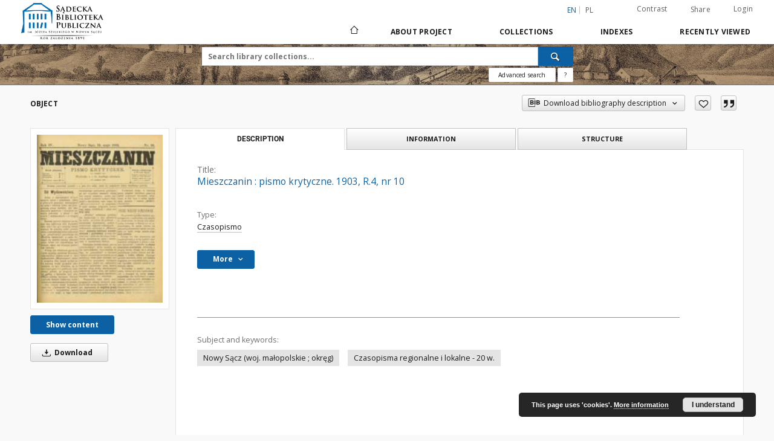

--- FILE ---
content_type: text/html;charset=utf-8
request_url: https://sbc.nowysacz.pl/dlibra/publication/581/edition/579/mieszczanin-pismo-krytyczne-1903-r-4-nr-10?language=en
body_size: 122527
content:
<!doctype html>
<html lang="en">
	<head>
		<script src="https://sbc.nowysacz.pl/style/dlibra/default/js/script-jquery.min.js"></script>

		


<meta charset="utf-8">
<meta http-equiv="X-UA-Compatible" content="IE=edge">
<meta name="viewport" content="width=device-width, initial-scale=1">


<title>Mieszczanin : pismo krytyczne. 1903, R.4, nr 10 - Sądecka Digital Library</title>
<meta name="Description" content="Dwutygodnik" />

<meta property="og:url"                content="https://sbc.nowysacz.pl/dlibra/publication/581/edition/579/mieszczanin-pismo-krytyczne-1903-r-4-nr-10?language=en" />
<meta property="og:type"               content="Object" />
<meta property="og:title"              content="Mieszczanin : pismo krytyczne. 1903, R.4, nr 10 - Sądecka Digital Library" />
<meta property="og:description"        content="Dwutygodnik" />
<meta property="og:image"              content="https://sbc.nowysacz.pl/image/edition/thumbnail:docmetadata/579" />

<link rel="icon" type="image/png" href="https://sbc.nowysacz.pl/style/common/img/icons/favicon.png" sizes="16x16"> 
<link rel="apple-touch-icon" href="https://sbc.nowysacz.pl/style/common/img/icons/apple-touch-icon.png">

<link rel="canonical" href="https://sbc.nowysacz.pl/dlibra/publication/581/edition/579?language=en" />

<link rel="stylesheet" href="https://sbc.nowysacz.pl/style/dlibra/default/css/libs.css?20220512122920">
<link rel="stylesheet" href="https://sbc.nowysacz.pl/style/dlibra/default/css/main.css?20220512122920">
<link rel="stylesheet" href="https://sbc.nowysacz.pl/style/dlibra/default/css/colors.css?20220512122920">
<link rel="stylesheet" href="https://sbc.nowysacz.pl/style/dlibra/default/css/custom.css?20220512122920">


	    <link rel="search"  type="application/opensearchdescription+xml" href="https://sbc.nowysacz.pl/SDL_en.xml"  title="SDL" />

										<link rel="meta" type="application/rdf+xml" href="https://sbc.nowysacz.pl/dlibra/rdf.xml?type=e&amp;id=579"/>
	
	<link rel="schema.DC" href="http://purl.org/dc/elements/1.1/" />
	<!--type is "document" for import all tags into zotero-->
	<meta name="DC.type" content="document" />
	<meta name="DC.identifier" content="https://sbc.nowysacz.pl/publication/581" />
	
						<meta name="DC.date" content="2013 r." />
					<meta name="DC.date" content="1903 r." />
								<meta name="DC.identifier" content="http://sbc.nowysacz.pl/Content/579/PDF/Mieszczanin_1903_10.pdf" />
								<meta name="DC.contributor" content="Gutowski, J&oacute;zef (1859-1916). Red." />
								<meta name="DC.subject" content="Nowy Sącz (woj. małopolskie ; okręg)" />
					<meta name="DC.subject" content="Czasopisma regionalne i lokalne - 20 w." />
								<meta name="DC.rights" content="Sądecka Biblioteka Publiczna im. J&oacute;zefa Szujskiego w Nowym Sączu" />
					<meta name="DC.rights" content="Wydawca" />
								<meta name="DC.format" content="application/pdf" />
								<meta name="DC.description" content="Nowy Sącz" />
					<meta name="DC.description" content="Dwutygodnik" />
					<meta name="DC.description" content="Od 1900 r. do 1903, R.4, nr 9 pismo wychodziło jako &quot;Sądeczanin&quot;" />
								<meta name="DC.publisher" content="T. Gutowska" />
					<meta name="DC.publisher" content="Drukarnia J. Litwińskiego w Wieliczce" />
								<meta name="DC.language" content="pol" />
								<meta name="DC.source" content="Sądecka Biblioteka Publiczna im. J&oacute;zefa Szujskiego w Nowym Sączu" />
								<meta name="DC.title" content="Mieszczanin : pismo krytyczne. 1903, R.4, nr 10" />
								<meta name="DC.type" content="Czasopismo" />
								<meta name="DC.issued" content="1903 r." />
								<meta name="DC.relation" content="oai:sbc.nowysacz.pl:publication:581" />
			
										<meta name="citation_title" content="Mieszczanin : pismo krytyczne. 1903, R.4, nr 10" />
				<meta name="citation_pdf_url" content="http://sbc.nowysacz.pl/Content/579/PDF/Mieszczanin_1903_10.pdf" />
				<meta name="citation_date" content="1903 r." />
				<meta name="citation_online_date" content="2013/02/11" />
		
							
    <!-- Google tag (gtag.js) -->
    <script async src="https://www.googletagmanager.com/gtag/js?id=G-W8NZCPZQ2K"></script>
    <script>
      window.dataLayer = window.dataLayer || [];
      function gtag(){dataLayer.push(arguments);}
      gtag('js', new Date());

      gtag('config', 'G-W8NZCPZQ2K');
    </script>

			
				</head>

	<body class="">

		
		<div class="container--main">

			<header class="header--main" tabindex="-1">

  <ul class="skip-links list-unstyled">
    <li><a href="#navigationTop" class="inner" tabindex="0">Skip to main menu</a></li>
        <li><a href="#search-form" class="inner" tabindex="0">Skip to search engine</a></li>
        <li><a href="#main-content" class="inner" tabindex="0">Skip to content</a></li>
    <li><a href="#footer" tabindex="0">Skip to footer</a></li>
  </ul>

      
            
  
  <div class="container--full">
    <nav class="header--top" id="navigationTop">
      <button class="header__menu-toggle navbar-toggle collapsed visible-xs visible-sm" type="button" data-toggle="collapse" data-target="#navbar-collapse" aria-expanded="false" aria-label="Menu">
        <span class="dlibra-icon-menu"></span>
      </button>
      <ul class="header__list hidden-sm hidden-xs">
									      <li class="header__list-item header__list-item--languages hidden-xs hidden-sm">
      <a class="header__list__link header__list__link--language active" href="/" aria-label="English">
          en
      </a>
                                      <a class="header__list__link header__list__link--language" href="https://sbc.nowysacz.pl/dlibra/publication/581/edition/579/mieszczanin-pismo-krytyczne-1903-r-4-nr-10?language=pl" aria-label="polski">pl</a>
                  </li>
      <li class="header__languages-item visible-xs visible-sm">
              <a href="https://sbc.nowysacz.pl/dlibra/publication/581/edition/579/mieszczanin-pismo-krytyczne-1903-r-4-nr-10?language=en" class="header__languages__link active">en</a>
              <a href="https://sbc.nowysacz.pl/dlibra/publication/581/edition/579/mieszczanin-pismo-krytyczne-1903-r-4-nr-10?language=pl" class="header__languages__link ">pl</a>
          </li>
  
				        <li class="header__list-item">
          <button class="header__list__link contrast__link" data-contrast="false">
            <span class="dlibra-icon-contrast"></span>
            Contrast
          </button>
        </li>

        <li class="header__list-item">
          <div class="a2a--header">
            <div class="a2a_kit a2a_kit_size_32 a2a_default_style" data-a2a-url="https://sbc.nowysacz.pl/dlibra/publication/581/edition/579/mieszczanin-pismo-krytyczne-1903-r-4-nr-10?language=en">
              <a class="a2a_dd header__list__link" href="https://www.addtoany.com/share">Share</a>
            </div>
            <script>
               var a2a_config = a2a_config || {};
               a2a_config.onclick = 1;
               a2a_config.locale = "en";
               a2a_config.color_main = "D7E5ED";
               a2a_config.color_border = "9D9D9D";
               a2a_config.color_link_text = "333333";
               a2a_config.color_link_text_hover = "333333";
               a2a_config.color_bg = "d9d9d9";
               a2a_config.icon_color = "#767676";
							 a2a_config.num_services = 6;
							 a2a_config.prioritize = ["facebook", "wykop", "twitter", "pinterest", "email", "gmail"];
            </script>
            <script async src="//static.addtoany.com/menu/page.js"></script>
          </div>
        </li>
        <li class="header__list-item">
                      <a href="https://sbc.nowysacz.pl/dlibra/login?refUrl=aHR0cHM6Ly9zYmMubm93eXNhY3oucGwvZGxpYnJhL3B1YmxpY2F0aW9uLzU4MS9lZGl0aW9uLzU3OS9taWVzemN6YW5pbi1waXNtby1rcnl0eWN6bmUtMTkwMy1yLTQtbnItMTA_bGFuZ3VhZ2U9ZW4" class="header__list__link" >
              Login
            </a>
                  </li>
      </ul>
    </nav>
  </div>
  <div class="navbar menu--desktop" role="navigation">
    <div class="container--full">
      <div class="menu__header">
        <a class="menu__logo" href="https://sbc.nowysacz.pl" tabindex="0">
          <img src="https://sbc.nowysacz.pl/style/dlibra/default/img/custom-images/logo.png
" title="Sądecka Digital Library" alt="Sądecka Digital Library"/>
        </a>
      </div>
      <div class="menu__collapse js-menu" id="navbar-collapse">
					<div class="menu__back__container visible-xs visible-sm js-back-container">
					</div>
          <button class="header__menu-toggle--inner navbar-toggle collapsed visible-xs visible-sm js-close" type="button" data-toggle="collapse" data-target="#navbar-collapse" aria-expanded="false" aria-label="Close menu"></button>
          <ul class="header__languages visible-xs visible-sm">
                                <li class="header__list-item header__list-item--languages hidden-xs hidden-sm">
      <a class="header__list__link header__list__link--language active" href="/" aria-label="English">
          en
      </a>
                                      <a class="header__list__link header__list__link--language" href="https://sbc.nowysacz.pl/dlibra/publication/581/edition/579/mieszczanin-pismo-krytyczne-1903-r-4-nr-10?language=pl" aria-label="polski">pl</a>
                  </li>
      <li class="header__languages-item visible-xs visible-sm">
              <a href="https://sbc.nowysacz.pl/dlibra/publication/581/edition/579/mieszczanin-pismo-krytyczne-1903-r-4-nr-10?language=en" class="header__languages__link active">en</a>
              <a href="https://sbc.nowysacz.pl/dlibra/publication/581/edition/579/mieszczanin-pismo-krytyczne-1903-r-4-nr-10?language=pl" class="header__languages__link ">pl</a>
          </li>
  
                      </ul>
          <div class="header__user visible-xs visible-sm">
                          <a href="https://sbc.nowysacz.pl/dlibra/login" class="header__user__link pull-left">
                Login
              </a>
							<a href="" class="header__user__link contrast__link" data-contrast="false">
								<span class="dlibra-icon-contrast"></span>
								Contrast
							</a>
              <div class="a2a--header header__user__a2a">
		            <div class="a2a_kit a2a_kit_size_32 a2a_default_style">
		              <a class="a2a_dd header__user__link" href="https://www.addtoany.com/share">Share</a>
		            </div>
		            <script>
		               var a2a_config = a2a_config || {};
		               a2a_config.onclick = 1;
		               a2a_config.locale = "en";
									 a2a_config.num_services = 6;
									 a2a_config.prioritize = ["facebook", "wykop", "twitter", "pinterest", "email", "gmail"];
		            </script>
		            <script async src="//static.addtoany.com/menu/page.js"></script>
		          </div>
                      </div>
          <button class="menu__back hidden js-back">
            <span class="dlibra-icon-chevron-left"></span>
            Back
          </button>
          <ul class="menu__nav nav">
            <li class=" hidden-xs hidden-sm">
                            <a href="https://sbc.nowysacz.pl" class="home" aria-label="Main page">
                <span class="dlibra-icon-home"></span>
              </a>
            </li>
                           	
						<li>
				<a href="#" class="dropdown-toggle hidden-xs hidden-sm js-section-text" data-toggle="dropdown" data-js-section>
					About Project
				</a>
				<a href="#" class="dropdown-toggle visible-xs visible-sm js-section-text" data-toggle="dropdown" data-js-section tabindex="-1">
					About Project
				</a>
								<button class="dlibra-icon-chevron-right visible-xs visible-sm dropdown-toggle dropdown-icon" title="Show/hide objects list" aria-label="Show/hide objects list"></button>
					<ul class="dropdown-menu pull-right">

		<li class="visible-xs header__current js-current">
			<span class="dlibra-icon-chevron-right"></span>
		</li>
									<li>
										<a href="https://sbc.nowysacz.pl/dlibra/text?id=example-page" class="menu__nav--no-dropdown">
							About the project
									</a>
				</li>
												<li>
										<a href="https://sbc.nowysacz.pl/dlibra/text?id=o zespole" class="menu__nav--no-dropdown">
							The team
									</a>
				</li>
												<li>
										<a href="https://sbc.nowysacz.pl/dlibra/text?id=pomoc dla czytelnika" class="menu__nav--no-dropdown">
							Help
									</a>
				</li>
												<li>
										<a href="https://sbc.nowysacz.pl/dlibra/text?id=Informacje techniczne" class="menu__nav--no-dropdown">
							Technical informations
									</a>
				</li>
												<li>
																					<a href="https://sbc.nowysacz.pl/dlibra/contact" class="menu__nav--no-dropdown">
							Contact
														</a>
				</li>
						</ul>
				</li>
			



                           
  <li class="">
    <a href="#" class="dropdown-toggle hidden-xs hidden-sm js-section-text" data-toggle="dropdown"  data-js-section>
      Collections
    </a>
    <a href="#" class="dropdown-toggle visible-xs visible-sm js-section-text" data-toggle="dropdown"  data-js-section tabindex="-1">
      Collections
    </a>
	    <button class="dlibra-icon-chevron-right visible-xs visible-sm dropdown-toggle dropdown-icon" title="Show/hide objects list" aria-label="Show/hide objects list"></button>
    <ul class="dropdown-menu pull-right">
      <li class="visible-xs visible-sm header__current js-current">
        <span class="dlibra-icon-chevron-right"></span>
      </li>
            	
            	<li>
				<button class="dlibra-icon-circle-plus hidden-xs hidden-sm dropdown-toggle dropdown-icon" title="Show/hide objects list" aria-label="Show/hide objects list">
		</button><a href="https://sbc.nowysacz.pl/dlibra/collectiondescription/4" class="js-section-text">
			Regional materials
		</a>
		<button class="dlibra-icon-chevron-right visible-xs visible-sm dropdown-toggle dropdown-icon" title="Show/hide objects list" aria-label="Show/hide objects list"></button>
		<ul class="dropdown-menu">
			<li class="visible-xs visible-sm header__current js-current">
				<span class="dlibra-icon-chevron-right"></span>
			</li>
							<li>
				<button class="dlibra-icon-circle-plus hidden-xs hidden-sm dropdown-toggle dropdown-icon" title="Show/hide objects list" aria-label="Show/hide objects list">
		</button><a href="https://sbc.nowysacz.pl/dlibra/collectiondescription/5" class="js-section-text">
			Magazines
		</a>
		<button class="dlibra-icon-chevron-right visible-xs visible-sm dropdown-toggle dropdown-icon" title="Show/hide objects list" aria-label="Show/hide objects list"></button>
		<ul class="dropdown-menu">
			<li class="visible-xs visible-sm header__current js-current">
				<span class="dlibra-icon-chevron-right"></span>
			</li>
							<li>
				<button class="dlibra-icon-circle-plus hidden-xs hidden-sm dropdown-toggle dropdown-icon" title="Show/hide objects list" aria-label="Show/hide objects list">
		</button><a href="https://sbc.nowysacz.pl/dlibra/collectiondescription/6" class="js-section-text">
			Magazines to 1945
		</a>
		<button class="dlibra-icon-chevron-right visible-xs visible-sm dropdown-toggle dropdown-icon" title="Show/hide objects list" aria-label="Show/hide objects list"></button>
		<ul class="dropdown-menu">
			<li class="visible-xs visible-sm header__current js-current">
				<span class="dlibra-icon-chevron-right"></span>
			</li>
							<li>
				<a href="https://sbc.nowysacz.pl/dlibra/collectiondescription/45" class="menu__nav--no-dropdown">
			Emissaryusz
		</a>
	</li>
							<li>
				<a href="https://sbc.nowysacz.pl/dlibra/collectiondescription/31" class="menu__nav--no-dropdown">
			Gazeta Sądecka
		</a>
	</li>
							<li>
				<a href="https://sbc.nowysacz.pl/dlibra/collectiondescription/36" class="menu__nav--no-dropdown">
			Głos Podhala
		</a>
	</li>
							<li>
				<a href="https://sbc.nowysacz.pl/dlibra/collectiondescription/37" class="menu__nav--no-dropdown">
			Goniec Podhalański
		</a>
	</li>
							<li>
				<a href="https://sbc.nowysacz.pl/dlibra/collectiondescription/43" class="menu__nav--no-dropdown">
			Ilustrowany Przegląd Tygodniowy
		</a>
	</li>
							<li>
				<a href="https://sbc.nowysacz.pl/dlibra/collectiondescription/42" class="menu__nav--no-dropdown">
			Kalendarz Głosu Podhala
		</a>
	</li>
							<li>
				<a href="https://sbc.nowysacz.pl/dlibra/collectiondescription/33" class="menu__nav--no-dropdown">
			Mieszczanin
		</a>
	</li>
							<li>
				<a href="https://sbc.nowysacz.pl/dlibra/collectiondescription/32" class="menu__nav--no-dropdown">
			Podhalański Kurier Tygodniowy
		</a>
	</li>
							<li>
				<a href="https://sbc.nowysacz.pl/dlibra/collectiondescription/28" class="menu__nav--no-dropdown">
			Rocznik Sądecki
		</a>
	</li>
							<li>
				<a href="https://sbc.nowysacz.pl/dlibra/collectiondescription/34" class="menu__nav--no-dropdown">
			Sądeczanin
		</a>
	</li>
							<li>
				<a href="https://sbc.nowysacz.pl/dlibra/collectiondescription/30" class="menu__nav--no-dropdown">
			Szkolnictwo Ludowe
		</a>
	</li>
							<li>
				<a href="https://sbc.nowysacz.pl/dlibra/collectiondescription/52" class="menu__nav--no-dropdown">
			Wiadomości Ziem Górskich
		</a>
	</li>
							<li>
				<a href="https://sbc.nowysacz.pl/dlibra/collectiondescription/35" class="menu__nav--no-dropdown">
			Zew Gór
		</a>
	</li>
					</ul>
	</li>
							<li>
				<button class="dlibra-icon-circle-plus hidden-xs hidden-sm dropdown-toggle dropdown-icon" title="Show/hide objects list" aria-label="Show/hide objects list">
		</button><a href="https://sbc.nowysacz.pl/dlibra/collectiondescription/9" class="js-section-text">
			Magazines after 1945
		</a>
		<button class="dlibra-icon-chevron-right visible-xs visible-sm dropdown-toggle dropdown-icon" title="Show/hide objects list" aria-label="Show/hide objects list"></button>
		<ul class="dropdown-menu">
			<li class="visible-xs visible-sm header__current js-current">
				<span class="dlibra-icon-chevron-right"></span>
			</li>
							<li>
				<a href="https://sbc.nowysacz.pl/dlibra/collectiondescription/26" class="menu__nav--no-dropdown">
			Almanach Sądecki
		</a>
	</li>
							<li>
				<a href="https://sbc.nowysacz.pl/dlibra/collectiondescription/25" class="menu__nav--no-dropdown">
			Dunajec
		</a>
	</li>
							<li>
				<a href="https://sbc.nowysacz.pl/dlibra/collectiondescription/53" class="menu__nav--no-dropdown">
			Echo beskidu
		</a>
	</li>
							<li>
				<a href="https://sbc.nowysacz.pl/dlibra/collectiondescription/41" class="menu__nav--no-dropdown">
			Głos Sądecki
		</a>
	</li>
							<li>
				<a href="https://sbc.nowysacz.pl/dlibra/collectiondescription/46" class="menu__nav--no-dropdown">
			Kroniki Muzealne
		</a>
	</li>
							<li>
				<a href="https://sbc.nowysacz.pl/dlibra/collectiondescription/47" class="menu__nav--no-dropdown">
			Krynickie Zdroje
		</a>
	</li>
							<li>
				<a href="https://sbc.nowysacz.pl/dlibra/collectiondescription/54" class="menu__nav--no-dropdown">
			Promyczek Dobra
		</a>
	</li>
							<li>
				<a href="https://sbc.nowysacz.pl/dlibra/collectiondescription/27" class="menu__nav--no-dropdown">
			Rocznik Sądecki
		</a>
	</li>
					</ul>
	</li>
					</ul>
	</li>
							<li>
				<button class="dlibra-icon-circle-plus hidden-xs hidden-sm dropdown-toggle dropdown-icon" title="Show/hide objects list" aria-label="Show/hide objects list">
		</button><a href="https://sbc.nowysacz.pl/dlibra/collectiondescription/7" class="js-section-text">
			Books
		</a>
		<button class="dlibra-icon-chevron-right visible-xs visible-sm dropdown-toggle dropdown-icon" title="Show/hide objects list" aria-label="Show/hide objects list"></button>
		<ul class="dropdown-menu">
			<li class="visible-xs visible-sm header__current js-current">
				<span class="dlibra-icon-chevron-right"></span>
			</li>
							<li>
				<a href="https://sbc.nowysacz.pl/dlibra/collectiondescription/8" class="menu__nav--no-dropdown">
			Bibliographies
		</a>
	</li>
							<li>
				<a href="https://sbc.nowysacz.pl/dlibra/collectiondescription/56" class="menu__nav--no-dropdown">
			Drukarnia Józefa Jakubowskiego
		</a>
	</li>
							<li>
				<a href="https://sbc.nowysacz.pl/dlibra/collectiondescription/55" class="menu__nav--no-dropdown">
			Drukarnia Józefa Pisza
		</a>
	</li>
							<li>
				<a href="https://sbc.nowysacz.pl/dlibra/collectiondescription/39" class="menu__nav--no-dropdown">
			Ethnography
		</a>
	</li>
							<li>
				<a href="https://sbc.nowysacz.pl/dlibra/collectiondescription/40" class="menu__nav--no-dropdown">
			Philosophy
		</a>
	</li>
							<li>
				<a href="https://sbc.nowysacz.pl/dlibra/collectiondescription/10" class="menu__nav--no-dropdown">
			Geography
		</a>
	</li>
							<li>
				<a href="https://sbc.nowysacz.pl/dlibra/collectiondescription/12" class="menu__nav--no-dropdown">
			Economics
		</a>
	</li>
							<li>
				<a href="https://sbc.nowysacz.pl/dlibra/collectiondescription/11" class="menu__nav--no-dropdown">
			History
		</a>
	</li>
							<li>
				<a href="https://sbc.nowysacz.pl/dlibra/collectiondescription/15" class="menu__nav--no-dropdown">
			Arts and culture
		</a>
	</li>
							<li>
				<a href="https://sbc.nowysacz.pl/dlibra/collectiondescription/14" class="menu__nav--no-dropdown">
			Literature and Linguistics
		</a>
	</li>
							<li>
				<a href="https://sbc.nowysacz.pl/dlibra/collectiondescription/44" class="menu__nav--no-dropdown">
			Medicine
		</a>
	</li>
							<li>
				<a href="https://sbc.nowysacz.pl/dlibra/collectiondescription/24" class="menu__nav--no-dropdown">
			Education
		</a>
	</li>
							<li>
				<a href="https://sbc.nowysacz.pl/dlibra/collectiondescription/13" class="menu__nav--no-dropdown">
			Politics and social issues
		</a>
	</li>
							<li>
				<a href="https://sbc.nowysacz.pl/dlibra/collectiondescription/57" class="menu__nav--no-dropdown">
			Private book collection of Józef Szujski
		</a>
	</li>
							<li>
				<a href="https://sbc.nowysacz.pl/dlibra/collectiondescription/16" class="menu__nav--no-dropdown">
			Religion
		</a>
	</li>
					</ul>
	</li>
					</ul>
	</li>
            	<li>
				<button class="dlibra-icon-circle-plus hidden-xs hidden-sm dropdown-toggle dropdown-icon" title="Show/hide objects list" aria-label="Show/hide objects list">
		</button><a href="https://sbc.nowysacz.pl/dlibra/collectiondescription/17" class="js-section-text">
			Cultural heritage
		</a>
		<button class="dlibra-icon-chevron-right visible-xs visible-sm dropdown-toggle dropdown-icon" title="Show/hide objects list" aria-label="Show/hide objects list"></button>
		<ul class="dropdown-menu">
			<li class="visible-xs visible-sm header__current js-current">
				<span class="dlibra-icon-chevron-right"></span>
			</li>
							<li>
				<a href="https://sbc.nowysacz.pl/dlibra/collectiondescription/19" class="menu__nav--no-dropdown">
			Posters
		</a>
	</li>
							<li>
				<a href="https://sbc.nowysacz.pl/dlibra/collectiondescription/23" class="menu__nav--no-dropdown">
			Official form
		</a>
	</li>
							<li>
				<a href="https://sbc.nowysacz.pl/dlibra/collectiondescription/18" class="menu__nav--no-dropdown">
			Prints published until 1939
		</a>
	</li>
							<li>
				<a href="https://sbc.nowysacz.pl/dlibra/collectiondescription/21" class="menu__nav--no-dropdown">
			Maps, plans
		</a>
	</li>
							<li>
				<button class="dlibra-icon-circle-plus hidden-xs hidden-sm dropdown-toggle dropdown-icon" title="Show/hide objects list" aria-label="Show/hide objects list">
		</button><a href="https://sbc.nowysacz.pl/dlibra/collectiondescription/22" class="js-section-text">
			Typescripts, manuscripts
		</a>
		<button class="dlibra-icon-chevron-right visible-xs visible-sm dropdown-toggle dropdown-icon" title="Show/hide objects list" aria-label="Show/hide objects list"></button>
		<ul class="dropdown-menu">
			<li class="visible-xs visible-sm header__current js-current">
				<span class="dlibra-icon-chevron-right"></span>
			</li>
							<li>
				<a href="https://sbc.nowysacz.pl/dlibra/collectiondescription/48" class="menu__nav--no-dropdown">
			Listy Ady Sari
		</a>
	</li>
							<li>
				<a href="https://sbc.nowysacz.pl/dlibra/collectiondescription/49" class="menu__nav--no-dropdown">
			Letters of Jan Szayer
		</a>
	</li>
							<li>
				<a href="https://sbc.nowysacz.pl/dlibra/collectiondescription/51" class="menu__nav--no-dropdown">
			Pocztówki Ady Sari
		</a>
	</li>
					</ul>
	</li>
							<li>
				<a href="https://sbc.nowysacz.pl/dlibra/collectiondescription/20" class="menu__nav--no-dropdown">
			Postcards
		</a>
	</li>
					</ul>
	</li>
          </ul>
  </li>


                           


<li>
	<a href="#" class="dropdown-toggle hidden-xs hidden-sm js-section-text" data-toggle="dropdown" data-js-section >
		Indexes
	</a>
	<a href="#" class="dropdown-toggle visible-xs visible-sm js-section-text" data-toggle="dropdown" data-js-section  tabindex="-1">
		Indexes
	</a>
		<button class="dlibra-icon-chevron-right visible-xs visible-sm dropdown-toggle dropdown-icon" title="Show/hide objects list" aria-label="Show/hide objects list"></button>
	<ul class="dropdown-menu pull-right">
		<li class="visible-xs visible-sm header__current js-current">
			<span class="dlibra-icon-chevron-right"></span>
		</li>
					<li title="A name given to the resource.">
				<button class="dlibra-icon-circle-plus hidden-xs hidden-sm dropdown-toggle dropdown-icon" title="Show/hide sub-attributes list" aria-label="Show/hide sub-attributes list">
		</button><a href="https://sbc.nowysacz.pl/dlibra/indexsearch?rdfName=Title&amp;ipp=60&amp;p=0" class="js-section-text">
			Title
		</a>
		<button class="dlibra-icon-chevron-right visible-xs visible-sm dropdown-toggle dropdown-icon" title="Show/hide sub-attributes list" aria-label="Show/hide sub-attributes list"></button>
		<ul class="dropdown-menu">
			<li class="visible-xs visible-sm header__current js-current">
				<span class="dlibra-icon-chevron-right"></span>
			</li>
							<li title="An alternative name for the resource.">
				<a href="https://sbc.nowysacz.pl/dlibra/indexsearch?rdfName=Alternative&amp;ipp=60&amp;p=0" class="menu__nav--no-dropdown">
			Alternative title
		</a>
	</li>
							<li title="A short name of the group (e.g., a journal) this resource belongs to.">
				<a href="https://sbc.nowysacz.pl/dlibra/indexsearch?rdfName=GroupTitle&amp;ipp=60&amp;p=0" class="menu__nav--no-dropdown">
			Group publication title
		</a>
	</li>
					</ul>
	</li>
					<li title="An entity primarily responsible for making the resource.">
				<a href="https://sbc.nowysacz.pl/dlibra/indexsearch?rdfName=Creator&amp;ipp=60&amp;p=0" class="menu__nav--no-dropdown">
			Creator
		</a>
	</li>
					<li title="An entity responsible for making contributions to the resource.">
				<a href="https://sbc.nowysacz.pl/dlibra/indexsearch?rdfName=Contributor&amp;ipp=60&amp;p=0" class="menu__nav--no-dropdown">
			Contributor
		</a>
	</li>
					<li title="The topic of the resource.">
				<button class="dlibra-icon-circle-plus hidden-xs hidden-sm dropdown-toggle dropdown-icon" title="Show/hide sub-attributes list" aria-label="Show/hide sub-attributes list">
		</button><a href="https://sbc.nowysacz.pl/dlibra/indexsearch?rdfName=Subject&amp;ipp=60&amp;p=0" class="js-section-text">
			Subject
		</a>
		<button class="dlibra-icon-chevron-right visible-xs visible-sm dropdown-toggle dropdown-icon" title="Show/hide sub-attributes list" aria-label="Show/hide sub-attributes list"></button>
		<ul class="dropdown-menu">
			<li class="visible-xs visible-sm header__current js-current">
				<span class="dlibra-icon-chevron-right"></span>
			</li>
							<li title="Tags assigned by users.">
				<a href="https://sbc.nowysacz.pl/dlibra/indexsearch?rdfName=UserTag&amp;ipp=60&amp;p=0" class="menu__nav--no-dropdown">
			Users' tags
		</a>
	</li>
					</ul>
	</li>
					<li title="The spatial or temporal topic of the resource, the spatial applicability of the resource, or the jurisdiction under which the resource is relevant.">
				<button class="dlibra-icon-circle-plus hidden-xs hidden-sm dropdown-toggle dropdown-icon" title="Show/hide sub-attributes list" aria-label="Show/hide sub-attributes list">
		</button><a href="https://sbc.nowysacz.pl/dlibra/indexsearch?rdfName=Coverage&amp;ipp=60&amp;p=0" class="js-section-text">
			Coverage
		</a>
		<button class="dlibra-icon-chevron-right visible-xs visible-sm dropdown-toggle dropdown-icon" title="Show/hide sub-attributes list" aria-label="Show/hide sub-attributes list"></button>
		<ul class="dropdown-menu">
			<li class="visible-xs visible-sm header__current js-current">
				<span class="dlibra-icon-chevron-right"></span>
			</li>
							<li title="Spatial characteristics of the resource.">
				<a href="https://sbc.nowysacz.pl/dlibra/indexsearch?rdfName=Spatial&amp;ipp=60&amp;p=0" class="menu__nav--no-dropdown">
			Spatial coverage
		</a>
	</li>
							<li title="Temporal characteristics of the resource.">
				<a href="https://sbc.nowysacz.pl/dlibra/indexsearch?rdfName=Temporal&amp;ipp=60&amp;p=0" class="menu__nav--no-dropdown">
			Temporal coverage
		</a>
	</li>
					</ul>
	</li>
					<li title="An account of the resource.">
				<button class="dlibra-icon-circle-plus hidden-xs hidden-sm dropdown-toggle dropdown-icon" title="Show/hide sub-attributes list" aria-label="Show/hide sub-attributes list">
		</button><a href="https://sbc.nowysacz.pl/dlibra/indexsearch?rdfName=Description&amp;ipp=60&amp;p=0" class="js-section-text">
			Description
		</a>
		<button class="dlibra-icon-chevron-right visible-xs visible-sm dropdown-toggle dropdown-icon" title="Show/hide sub-attributes list" aria-label="Show/hide sub-attributes list"></button>
		<ul class="dropdown-menu">
			<li class="visible-xs visible-sm header__current js-current">
				<span class="dlibra-icon-chevron-right"></span>
			</li>
							<li title="A summary of the resource.">
				<a href="https://sbc.nowysacz.pl/dlibra/indexsearch?rdfName=Abstract&amp;ipp=60&amp;p=0" class="menu__nav--no-dropdown">
			Abstract
		</a>
	</li>
							<li title="	A list of subunits of the resource.">
				<a href="https://sbc.nowysacz.pl/dlibra/indexsearch?rdfName=TableOfContents&amp;ipp=60&amp;p=0" class="menu__nav--no-dropdown">
			Table of contents
		</a>
	</li>
							<li title="Place, where the resource was published.">
				<a href="https://sbc.nowysacz.pl/dlibra/indexsearch?rdfName=PlaceOfPublishing&amp;ipp=60&amp;p=0" class="menu__nav--no-dropdown">
			Place of publishing
		</a>
	</li>
							<li title="Institution or person, who financially supported the digitsation of the resource.">
				<a href="https://sbc.nowysacz.pl/dlibra/indexsearch?rdfName=DigitisationSponsor&amp;ipp=60&amp;p=0" class="menu__nav--no-dropdown">
			Digitisation sponsor
		</a>
	</li>
							<li title="Detailed information about the thesis degree.">
				<button class="dlibra-icon-circle-plus hidden-xs hidden-sm dropdown-toggle dropdown-icon" title="Show/hide sub-attributes list" aria-label="Show/hide sub-attributes list">
		</button><a href="https://sbc.nowysacz.pl/dlibra/indexsearch?rdfName=Degree&amp;ipp=60&amp;p=0" class="js-section-text">
			Thesis degree information
		</a>
		<button class="dlibra-icon-chevron-right visible-xs visible-sm dropdown-toggle dropdown-icon" title="Show/hide sub-attributes list" aria-label="Show/hide sub-attributes list"></button>
		<ul class="dropdown-menu">
			<li class="visible-xs visible-sm header__current js-current">
				<span class="dlibra-icon-chevron-right"></span>
			</li>
							<li title="Name of the degree associated with the work as it appears within the work.">
				<a href="https://sbc.nowysacz.pl/dlibra/indexsearch?rdfName=Name&amp;ipp=60&amp;p=0" class="menu__nav--no-dropdown">
			Degree name
		</a>
	</li>
							<li title="Level of education associated with the document.">
				<a href="https://sbc.nowysacz.pl/dlibra/indexsearch?rdfName=Level&amp;ipp=60&amp;p=0" class="menu__nav--no-dropdown">
			Level of degree
		</a>
	</li>
							<li title="Area of study of the intellectual content of the document.">
				<a href="https://sbc.nowysacz.pl/dlibra/indexsearch?rdfName=Discipline&amp;ipp=60&amp;p=0" class="menu__nav--no-dropdown">
			Degree discipline
		</a>
	</li>
							<li title="Institution granting the degree associated with the work.">
				<a href="https://sbc.nowysacz.pl/dlibra/indexsearch?rdfName=Grantor&amp;ipp=60&amp;p=0" class="menu__nav--no-dropdown">
			Degree grantor
		</a>
	</li>
					</ul>
	</li>
					</ul>
	</li>
					<li title="An entity responsible for making the resource available.">
				<a href="https://sbc.nowysacz.pl/dlibra/indexsearch?rdfName=Publisher&amp;ipp=60&amp;p=0" class="menu__nav--no-dropdown">
			Publisher
		</a>
	</li>
					<li title="A point or period of time associated with an event in the lifecycle of the resource.">
				<button class="dlibra-icon-circle-plus hidden-xs hidden-sm dropdown-toggle dropdown-icon" title="Show/hide sub-attributes list" aria-label="Show/hide sub-attributes list">
		</button><a href="https://sbc.nowysacz.pl/dlibra/indexsearch?rdfName=Date&amp;ipp=60&amp;p=0" class="js-section-text">
			Date
		</a>
		<button class="dlibra-icon-chevron-right visible-xs visible-sm dropdown-toggle dropdown-icon" title="Show/hide sub-attributes list" aria-label="Show/hide sub-attributes list"></button>
		<ul class="dropdown-menu">
			<li class="visible-xs visible-sm header__current js-current">
				<span class="dlibra-icon-chevron-right"></span>
			</li>
							<li title="Date of creation of the resource.">
				<a href="https://sbc.nowysacz.pl/dlibra/indexsearch?rdfName=Created&amp;ipp=60&amp;p=0" class="menu__nav--no-dropdown">
			Date created
		</a>
	</li>
							<li title="Date of submission of the resource.">
				<a href="https://sbc.nowysacz.pl/dlibra/indexsearch?rdfName=DateSubmitted&amp;ipp=60&amp;p=0" class="menu__nav--no-dropdown">
			Date submitted
		</a>
	</li>
							<li title="Date of acceptance of the resource.">
				<a href="https://sbc.nowysacz.pl/dlibra/indexsearch?rdfName=DateAccepted&amp;ipp=60&amp;p=0" class="menu__nav--no-dropdown">
			Date accepted
		</a>
	</li>
							<li title="Date of formal issuance (e.g. publication) of the resource.">
				<a href="https://sbc.nowysacz.pl/dlibra/indexsearch?rdfName=Issued&amp;ipp=60&amp;p=0" class="menu__nav--no-dropdown">
			Date issued
		</a>
	</li>
							<li title="Date of copyright.">
				<a href="https://sbc.nowysacz.pl/dlibra/indexsearch?rdfName=DateCopyrighted&amp;ipp=60&amp;p=0" class="menu__nav--no-dropdown">
			Date copyrighted
		</a>
	</li>
							<li title="Date on which the resource was changed.">
				<a href="https://sbc.nowysacz.pl/dlibra/indexsearch?rdfName=Modified&amp;ipp=60&amp;p=0" class="menu__nav--no-dropdown">
			Date modified
		</a>
	</li>
							<li title="Date (often a range) that the resource became or will become available.">
				<a href="https://sbc.nowysacz.pl/dlibra/indexsearch?rdfName=Available&amp;ipp=60&amp;p=0" class="menu__nav--no-dropdown">
			Date available
		</a>
	</li>
							<li title="Date (often a range) of validity of a resource.">
				<a href="https://sbc.nowysacz.pl/dlibra/indexsearch?rdfName=Valid&amp;ipp=60&amp;p=0" class="menu__nav--no-dropdown">
			Date valid
		</a>
	</li>
					</ul>
	</li>
					<li title="The nature or genre of the resource.">
				<a href="https://sbc.nowysacz.pl/dlibra/indexsearch?rdfName=Type&amp;ipp=60&amp;p=0" class="menu__nav--no-dropdown">
			Type
		</a>
	</li>
					<li title="The file format, physical medium, or dimensions of the resource.">
				<button class="dlibra-icon-circle-plus hidden-xs hidden-sm dropdown-toggle dropdown-icon" title="Show/hide sub-attributes list" aria-label="Show/hide sub-attributes list">
		</button><a href="https://sbc.nowysacz.pl/dlibra/indexsearch?rdfName=Format&amp;ipp=60&amp;p=0" class="js-section-text">
			Format
		</a>
		<button class="dlibra-icon-chevron-right visible-xs visible-sm dropdown-toggle dropdown-icon" title="Show/hide sub-attributes list" aria-label="Show/hide sub-attributes list"></button>
		<ul class="dropdown-menu">
			<li class="visible-xs visible-sm header__current js-current">
				<span class="dlibra-icon-chevron-right"></span>
			</li>
							<li title="The size or duration of the resource.">
				<a href="https://sbc.nowysacz.pl/dlibra/indexsearch?rdfName=Extent&amp;ipp=60&amp;p=0" class="menu__nav--no-dropdown">
			Extent
		</a>
	</li>
							<li title="The material or physical carrier of the resource.">
				<a href="https://sbc.nowysacz.pl/dlibra/indexsearch?rdfName=Medium&amp;ipp=60&amp;p=0" class="menu__nav--no-dropdown">
			Medium
		</a>
	</li>
					</ul>
	</li>
					<li title="An unambiguous reference to the resource within a given context.">
				<button class="dlibra-icon-circle-plus hidden-xs hidden-sm dropdown-toggle dropdown-icon" title="Show/hide sub-attributes list" aria-label="Show/hide sub-attributes list">
		</button><a href="https://sbc.nowysacz.pl/dlibra/indexsearch?rdfName=Identifier&amp;ipp=60&amp;p=0" class="js-section-text">
			Identifier
		</a>
		<button class="dlibra-icon-chevron-right visible-xs visible-sm dropdown-toggle dropdown-icon" title="Show/hide sub-attributes list" aria-label="Show/hide sub-attributes list"></button>
		<ul class="dropdown-menu">
			<li class="visible-xs visible-sm header__current js-current">
				<span class="dlibra-icon-chevron-right"></span>
			</li>
							<li title="A call number used to indicate the location of a physical resource in the collections of the institution owning it.">
				<a href="https://sbc.nowysacz.pl/dlibra/indexsearch?rdfName=CallNumber&amp;ipp=60&amp;p=0" class="menu__nav--no-dropdown">
			Call number
		</a>
	</li>
							<li title="A bibliographic reference for the resource.">
				<a href="https://sbc.nowysacz.pl/dlibra/indexsearch?rdfName=BibliographicCitation&amp;ipp=60&amp;p=0" class="menu__nav--no-dropdown">
			Bibliographic citation
		</a>
	</li>
					</ul>
	</li>
					<li title="A related resource from which the described resource is derived.">
				<a href="https://sbc.nowysacz.pl/dlibra/indexsearch?rdfName=Source&amp;ipp=60&amp;p=0" class="menu__nav--no-dropdown">
			Source
		</a>
	</li>
					<li title="A language of the resource.">
				<a href="https://sbc.nowysacz.pl/dlibra/indexsearch?rdfName=Language&amp;ipp=60&amp;p=0" class="menu__nav--no-dropdown">
			Language
		</a>
	</li>
					<li title="A related resource.">
				<button class="dlibra-icon-circle-plus hidden-xs hidden-sm dropdown-toggle dropdown-icon" title="Show/hide sub-attributes list" aria-label="Show/hide sub-attributes list">
		</button><a href="https://sbc.nowysacz.pl/dlibra/indexsearch?rdfName=Relation&amp;ipp=60&amp;p=0" class="js-section-text">
			Relation
		</a>
		<button class="dlibra-icon-chevron-right visible-xs visible-sm dropdown-toggle dropdown-icon" title="Show/hide sub-attributes list" aria-label="Show/hide sub-attributes list"></button>
		<ul class="dropdown-menu">
			<li class="visible-xs visible-sm header__current js-current">
				<span class="dlibra-icon-chevron-right"></span>
			</li>
							<li title="A related resource that is included either physically or logically in the described resource.">
				<a href="https://sbc.nowysacz.pl/dlibra/indexsearch?rdfName=HasPart&amp;ipp=60&amp;p=0" class="menu__nav--no-dropdown">
			Has part
		</a>
	</li>
							<li title="A related resource in which the described resource is physically or logically included.">
				<a href="https://sbc.nowysacz.pl/dlibra/indexsearch?rdfName=IsPartOf&amp;ipp=60&amp;p=0" class="menu__nav--no-dropdown">
			Is part of
		</a>
	</li>
							<li title="A related resource that is a version, edition, or adaptation of the described resource.">
				<a href="https://sbc.nowysacz.pl/dlibra/indexsearch?rdfName=HasVersion&amp;ipp=60&amp;p=0" class="menu__nav--no-dropdown">
			Has version
		</a>
	</li>
							<li title="A related resource of which the described resource is a version, edition, or adaptation.">
				<a href="https://sbc.nowysacz.pl/dlibra/indexsearch?rdfName=IsVersionOf&amp;ipp=60&amp;p=0" class="menu__nav--no-dropdown">
			Is version of
		</a>
	</li>
							<li title="A related resource that is substantially the same as the pre-existing described resource, but in another format.">
				<a href="https://sbc.nowysacz.pl/dlibra/indexsearch?rdfName=HasFormat&amp;ipp=60&amp;p=0" class="menu__nav--no-dropdown">
			Has format
		</a>
	</li>
							<li title="A related resource that is substantially the same as the described resource, but in another format.">
				<a href="https://sbc.nowysacz.pl/dlibra/indexsearch?rdfName=IsFormatOf&amp;ipp=60&amp;p=0" class="menu__nav--no-dropdown">
			Is format of
		</a>
	</li>
							<li title="A related resource that is referenced, cited, or otherwise pointed to by the described resource.">
				<a href="https://sbc.nowysacz.pl/dlibra/indexsearch?rdfName=References&amp;ipp=60&amp;p=0" class="menu__nav--no-dropdown">
			References
		</a>
	</li>
							<li title="A related resource that references, cites, or otherwise points to the described resource.">
				<a href="https://sbc.nowysacz.pl/dlibra/indexsearch?rdfName=IsReferencedBy&amp;ipp=60&amp;p=0" class="menu__nav--no-dropdown">
			Is referenced by
		</a>
	</li>
							<li title="A related resource that is supplanted, displaced, or superseded by the described resource.">
				<a href="https://sbc.nowysacz.pl/dlibra/indexsearch?rdfName=Replaces&amp;ipp=60&amp;p=0" class="menu__nav--no-dropdown">
			Replaces
		</a>
	</li>
							<li title="A related resource that supplants, displaces, or supersedes the described resource.">
				<a href="https://sbc.nowysacz.pl/dlibra/indexsearch?rdfName=IsReplacedBy&amp;ipp=60&amp;p=0" class="menu__nav--no-dropdown">
			Is replaced by
		</a>
	</li>
							<li title="A related resource that is required by the described resource to support its function, delivery, or coherence.">
				<a href="https://sbc.nowysacz.pl/dlibra/indexsearch?rdfName=Requires&amp;ipp=60&amp;p=0" class="menu__nav--no-dropdown">
			Requires
		</a>
	</li>
							<li title="A related resource that requires the described resource to support its function, delivery, or coherence.">
				<a href="https://sbc.nowysacz.pl/dlibra/indexsearch?rdfName=IsRequiredBy&amp;ipp=60&amp;p=0" class="menu__nav--no-dropdown">
			Is required by
		</a>
	</li>
							<li title="An established standard to which the described resource conforms.">
				<a href="https://sbc.nowysacz.pl/dlibra/indexsearch?rdfName=ConformsTo&amp;ipp=60&amp;p=0" class="menu__nav--no-dropdown">
			Conforms to
		</a>
	</li>
					</ul>
	</li>
					<li title="Information about rights held in and over the resource.">
				<button class="dlibra-icon-circle-plus hidden-xs hidden-sm dropdown-toggle dropdown-icon" title="Show/hide sub-attributes list" aria-label="Show/hide sub-attributes list">
		</button><a href="https://sbc.nowysacz.pl/dlibra/indexsearch?rdfName=Rights&amp;ipp=60&amp;p=0" class="js-section-text">
			Rights
		</a>
		<button class="dlibra-icon-chevron-right visible-xs visible-sm dropdown-toggle dropdown-icon" title="Show/hide sub-attributes list" aria-label="Show/hide sub-attributes list"></button>
		<ul class="dropdown-menu">
			<li class="visible-xs visible-sm header__current js-current">
				<span class="dlibra-icon-chevron-right"></span>
			</li>
							<li title="Information about who can access the resource or an indication of its security status.">
				<a href="https://sbc.nowysacz.pl/dlibra/indexsearch?rdfName=AccessRights&amp;ipp=60&amp;p=0" class="menu__nav--no-dropdown">
			Access rights
		</a>
	</li>
							<li title="A legal document giving official permission to do something with the resource.">
				<a href="https://sbc.nowysacz.pl/dlibra/indexsearch?rdfName=License&amp;ipp=60&amp;p=0" class="menu__nav--no-dropdown">
			License
		</a>
	</li>
					</ul>
	</li>
					<li title="A person or organization owning or managing rights over the resource.">
				<a href="https://sbc.nowysacz.pl/dlibra/indexsearch?rdfName=RightsHolder&amp;ipp=60&amp;p=0" class="menu__nav--no-dropdown">
			Rights holder
		</a>
	</li>
					<li title="A statement of any changes in ownership and custody of the resource since its creation that are significant for its authenticity, integrity, and interpretation.">
				<button class="dlibra-icon-circle-plus hidden-xs hidden-sm dropdown-toggle dropdown-icon" title="Show/hide sub-attributes list" aria-label="Show/hide sub-attributes list">
		</button><a href="https://sbc.nowysacz.pl/dlibra/indexsearch?rdfName=Provenance&amp;ipp=60&amp;p=0" class="js-section-text">
			Provenance
		</a>
		<button class="dlibra-icon-chevron-right visible-xs visible-sm dropdown-toggle dropdown-icon" title="Show/hide sub-attributes list" aria-label="Show/hide sub-attributes list"></button>
		<ul class="dropdown-menu">
			<li class="visible-xs visible-sm header__current js-current">
				<span class="dlibra-icon-chevron-right"></span>
			</li>
							<li title="Institution or person responsible for the digitsation of this resource.">
				<a href="https://sbc.nowysacz.pl/dlibra/indexsearch?rdfName=Digitisation&amp;ipp=60&amp;p=0" class="menu__nav--no-dropdown">
			Digitisation
		</a>
	</li>
							<li title="Location of original physical object, which has been digitised.">
				<a href="https://sbc.nowysacz.pl/dlibra/indexsearch?rdfName=LocationOfPhysicalObject&amp;ipp=60&amp;p=0" class="menu__nav--no-dropdown">
			Location of original object
		</a>
	</li>
					</ul>
	</li>
			</ul>
</li>


                           <li>
    <button class="dlibra-icon-chevron-right visible-xs visible-sm dropdown-toggle dropdown-icon" title="Show/hide objects list" aria-label="Show/hide objects list"></button>
  <a href="#" class="dropdown-toggle hidden-xs hidden-sm js-section-text" data-toggle="dropdown" data-js-section>
    Recently viewed
  </a>
  <a href="#" class="dropdown-toggle visible-xs visible-sm js-section-text" data-toggle="dropdown" data-js-section tabindex="-1">
    Recently viewed
  </a>
	<ul class="dropdown-menu pull-right lastviewed">
    <li class="visible-xs visible-sm header__current js-current">
      <span class="dlibra-icon-chevron-right"></span>
    </li>
    <li>
      <a href="#" class="dropdown-toggle js-section-text" data-toggle="dropdown">
        Objects
      </a>
      <button class="dlibra-icon-chevron-right visible-xs visible-sm dropdown-toggle dropdown-icon" title="Show/hide objects list" aria-label="Show/hide objects list"></button>
      <ul class="dropdown-menu pull-right">
        <li class="visible-xs visible-sm header__current js-current">
          <span class="dlibra-icon-chevron-right"></span>
        </li>
		          </ul>
    </li>
    <li>
      <a href="#" class="dropdown-toggle js-section-text" data-toggle="dropdown">
        Collections
      </a>
      <button class="dlibra-icon-chevron-right visible-xs visible-sm dropdown-toggle dropdown-icon" title="Show/hide objects list" aria-label="Show/hide objects list"></button>
      <ul class="dropdown-menu pull-right">
  			<li class="visible-xs visible-sm header__current js-current">
  				<span class="dlibra-icon-chevron-right"></span>
  			</li>
		          </ul>
    </li>
  </ul>
</li>


                      </ul>
          <div class="menu__more hidden js-more">
            <span class="dlibra-icon-chevron-long-down"></span>
          </div>
      </div>
    </div>
  </div>
</header>

							
<section id="search-form">
	<div class="container--full">
		<div class="header__search--subpage parallax-window"
>
			<div class="search__box--subpage">
									<h2 class="search__box--subpage__header" hidden><strong>Sądecka Digital Library</strong>  contains 2 852 digital objects</h2>
								<form class="search__box--subpage__form" method="get" action="https://sbc.nowysacz.pl/dlibra/results">
					<label class="hidden-access" for="searchInput" title="Search field">Search field</label>
					<input class="search__box--subpage__input" id="searchInput" name="q" placeholder="Search library collections..." required type="text"  maxlength="2001" aria-required="true">
					<input name="action" value="SimpleSearchAction" type="hidden">
					<input name="type" value="-6" type="hidden">
					<input name="p" value="0" type="hidden">
					
										<button class="search__box--subpage__submit" type="submit" title="Search" aria-label="Search">
						<span class="dlibra-icon-search"></span>
					</button>
				</form>

				<div class="search__box--subpage__advanced-container">
					<a href="https://sbc.nowysacz.pl/dlibra/advsearch"
							class="search__box--subpage__advanced"
							aria-label="Advanced search"
							data-advanced-search>
							Advanced search					</a>

					<a href="https://sbc.nowysacz.pl/dlibra/text?id=text-query-format" class="search__box--subpage__advanced-about" aria-label="How to form a search query properly?">
						<span>?</span>
					</a>
				</div>
				<div class="clearfix"></div>
			</div>
					</div>
	</div>
</section>

			
			<div id="main-content" class="anchor"></div>

			
												
<section>
	<div id="publicationComponentData" data-homepageUrl="https://sbc.nowysacz.pl" data-servletName="/dlibra"
		data-isUserLoggedIn="false" data-editionId="579" data-publicationId="581"
		data-permReqSuccessMsg="Request sent"
		data-permReqErrorMsg="Sending request failed"
		data-permReqWrongEmailMsg="Wrong email"
		data-permReqEmptyReasonMsg="Message is empty"
		data-youHaveToBeLoggedMsg="You have to be logged in"
		data-favoritesAddedMsg="Added to favorites."
		data-favoritesDeletedMsg="Deleted from favorites"
		data-favoritesErrorMsg="An error occurred while adding to favorites">
	</div>

			<div class="modal fade modal--access" tabindex="-1" role="dialog" data-js-modal="access">
  <div class="modal-dialog js-modal-inner" role="document">
    <div class="modal-content">
      <button type="button" class="modal-close" data-dismiss="modal" aria-label="Close"></button>
      <div class="modal-header">
        <h4 class="modal-title">Secured publication</h4>
      </div>
			<div class="settings__error js-settings-errors">
					<div id="incorrect_captcha" class="settings__error-item js-settings-error" style="display: none;">
						<span>Sending declined. Incorrect text from the image.</span>
						<button class="settings__error-close js-error-close" title="${titleLabel}"
								aria-label="${titleLabel}"></button>
	</div>
	<div id="recaptcha_fail" class="settings__error-item js-settings-error" style="display: none;">
						<span>Sending declined. reCAPTCHA verification has failed.</span>
						<button class="settings__error-close js-error-close" title="${titleLabel}"
								aria-label="${titleLabel}"></button>
	</div>
			</div>
			<form id="sendPermissionRequestForm" action="javascript:void(0)">
				<div class="modal-body">
					 <p class="modal-desc">This publication is unavailable to your account. If you have more privileged account please try to use it
or contact with the institution connected to this digital library.</p>
					 <label class="modal-label" for="userEmail">Type your email<sup>*</sup></label>
					 <input class="modal-input" required type="email" name="userEmail" id="userEmail" value="" >
					 <input type="hidden" name="editionId" value="579" id="editionId">
					 <input type="hidden" name="publicationId" value="581" id="publicationId">
					 <label class="modal-label" for="requestReason">Type your reason<sup>*</sup></label>
					 <textarea class="modal-textarea" required name="requestReason" id="requestReason" cols="50" rows="5" ></textarea>
					 <input type="hidden" name="homeURL" id="homeURL" value="https://sbc.nowysacz.pl/dlibra">
					  			<div class="modal-captcha">
			<img id="captcha" src="https://sbc.nowysacz.pl/captcha" width="175" height="40" alt="verification"/>
			<label class="modal-label" for="answer">Enter the text above. <sup>*</sup></label>
			<input class="modal-input" name="answer" id="answer" type="text" size="30" maxLength="30" required
				   aria-required="true"/>
		</div>
					</div>
				<div class="modal-footer">
					<button type="button" class="btn btn-default modal-dismiss" data-dismiss="modal">Cancel</button>
					<button class="modal-submit js-send-request">Send</button>
				</div>
		 </form>
    </div><!-- /.modal-content -->
  </div><!-- /.modal-dialog -->
  <div class="modal-more hidden js-modal-more"></div>
</div><!-- /.modal -->
	
	

			<div class="container--page container--component-object-container">
		<div class="object">
			<div class="object__box--top">
				<h1 class="object__header">Object</h1>
				<div class="object__header-buttons">
					<div class="dropdown object__dropdown">
						<button class="object__dropdown-bib-button dropdown-toggle" type="button" data-toggle="dropdown">
							<span class="dlibra-icon-bib object__dropdown-bib-add"></span>
							<span class="hidden-xs">Download bibliography description</span>
							<span class="dlibra-icon-chevron-down"></span>
						</button>
						<ul class="object__dropdown-bib dropdown-menu pull-right">
							<li>
								<a download="581.ris" href="https://sbc.nowysacz.pl/dlibra/dlibra.ris?type=e&amp;id=579">
									ris
								</a>
							</li>
							<li>
								<a download="581.bib" href="https://sbc.nowysacz.pl/dlibra/dlibra.bib?type=e&amp;id=579">
									BibTeX
								</a>
							</li>
						</ul>
					</div>
										<button type="button" class="object__button-fav  js-add-fav-object"
						title="Add to favorites" aria-label="Add to favorites"
						data-addToFav="Add to favorites"
						data-deleteFromFav="Remove from favorites"
						data-text-swap=' Remove from favorites'
							data-text-original=' Add to favorites'
						data-ajaxurl="https://sbc.nowysacz.pl/dlibra/ajax.xml"
						data-ajaxparams="wid=Actions&amp;pageId=publication&amp;actionId=AddToFavouriteAction&amp;eid=579"
						data-addedtofavlab="Added to favourities."
						data-removedfromfavlab="Removed from favourities"
						data-onlylogged="You have to be logged in"
						data-error="An error occured during adding to favourites"
					>
						<span class="dlibra-icon-heart"></span>
					</button>
											<button type="button" class="citations__btn citations__show"
								data-ajaxurl="https://sbc.nowysacz.pl/dlibra/citations.json"
								data-ajaxparams="eid=579"
								title="Citation">
							<span class="dlibra-icon-citation"></span>
						</button>
														</div>

				<div class="settings__error js-settings-errors">
										<div class="settings__success js-settings-success" style="display: none;">
						<span>Subscribtion state has been changed.</span>
						<button class="settings__error-close js-error-close" title="Close info dialog" aria-label="Close info dialog"></button>
					</div>
					<div class="settings__error-item js-settings-error" style="display: none;" tabindex="-1">
						<span>Error while changing subscribtion state.</span>
						<button class="settings__error-close js-error-close" title="Close info dialog" aria-label="Close info dialog"></button>
					</div>
					<div id="request_sent" class="settings__success" style="display: none;">
						<span>Request for access sent successfully.</span>
						<button class="settings__error-close js-error-close" title="Close info dialog" aria-label="Close info dialog"></button>
					</div>
				</div>
			</div>
			<div class="object__box--left">
				<div class="object__image">
										
																														<a href="https://sbc.nowysacz.pl/dlibra/publication/581/edition/579/content" aria-label="Mieszczanin : pismo krytyczne. 1903, R.4, nr 10">
								<img src="https://sbc.nowysacz.pl/image/edition/thumbnail:docmetadata/579" class="img-responsive" alt="Mieszczanin : pismo krytyczne. 1903, R.4, nr 10"/>
							</a>
															</div>

				
				<div class="object__download">
																		<div class="download__header--all">
								<ul class="download__buttons">
									<li class="download__buttons-item">
										<a class="download__button"  href="https://sbc.nowysacz.pl/dlibra/publication/581/edition/579/content">
											Show content
										</a>
									</li>
								</ul>
							</div>
												
																			<a class="download__all-button js-analytics-content " href="https://sbc.nowysacz.pl/Content/579/download/"
									data-download="Started downloading"
																		download>
								<span class="dlibra-icon-download"></span>
																Download
							</a>
							<div class="clearfix"></div>
															</div>
								</div>
							<div class="object__box--right">
				<ul class="nav nav-tabs object__tabs" role="tablist">
					<li class="tab__item" role="presentation">
					<a href="#description" aria-controls="description" role="tab" data-toggle="tab" class="tab__item--description">Description</a>
					</li>
					<li class="tab__item" role="presentation">
					<a href="#info" aria-controls="info" role="tab" data-toggle="tab" class="tab__item--info">Information</a>
					</li>
										<li class="tab__item" role="presentation">
						<a href="#structure" aria-controls="structure" role="tab" data-toggle="tab" class="tab__item--structure">Structure</a>
					</li>
														</ul>
				<div class="tab-content">
					<div class="tab-content__heading">
						<h2 class="object__title">
															<span class="object__subheader">Title:</span>
								<span class="dlibra-icon-circle-locked"></span>
																																		Mieszczanin : pismo krytyczne. 1903, R.4, nr 10
																						
						</h2>
					</div>

					<!-- first tab start -->
					<div role="tabpanel" class="tab-pane object__pane" id="description">
						<div class="tab-content__container">
							<div class="desc__info">
																														
																											<h3 class="object__subheader">				Type:
		</h3>
		<p class="object__desc">
						
																			<a href="https://sbc.nowysacz.pl//dlibra/metadatasearch?action=AdvancedSearchAction&amp;type=-3&amp;val1=Type:%22Czasopismo%22"
					>
					Czasopismo</a>
					      		</p>
	
																		</div>

															<button class="object__more" type="button" data-toggle="collapse" data-target="#moreInfo" data-object-more="More" data-object-less="Less">
									<span class="text">More</span>
									<span class="icon dlibra-icon-chevron-down"></span>
								</button>
								<div id="moreInfo" class="collapse desc__more-info">
																										<h3 class="object__subheader">				Contributor:
		</h3>
		<p class="object__desc">
						
																			<a href="https://sbc.nowysacz.pl//dlibra/metadatasearch?action=AdvancedSearchAction&amp;type=-3&amp;val1=Contributor:%22Gutowski%2C+J%C3%B3zef+%5C(1859%5C-1916%5C).+Red.%22"
					>
					Gutowski, J&oacute;zef (1859-1916). Red.</a>
					      		</p>
	
																													<h3 class="object__subheader">				Description:
		</h3>
		<p class="object__desc">
						
																			<a href="https://sbc.nowysacz.pl//dlibra/metadatasearch?action=AdvancedSearchAction&amp;type=-3&amp;val1=Description:%22Dwutygodnik%22"
					>
					Dwutygodnik</a>
					      		<span class="divider">;</span>

																			<a href="https://sbc.nowysacz.pl//dlibra/metadatasearch?action=AdvancedSearchAction&amp;type=-3&amp;val1=Description:%22Od+1900+r.+do+1903%2C+R.4%2C+nr+9+pismo+wychodzi%C5%82o+jako+%5C%22S%C4%85deczanin%5C%22%22"
					>
					Od 1900 r. do 1903, R.4, nr 9 pismo wychodziło jako &quot;Sądeczanin&quot;</a>
					      		</p>
	
															<h3 class="object__subheader">				Place of publishing:
		</h3>
		<p class="object__desc">
						
																			<a href="https://sbc.nowysacz.pl//dlibra/metadatasearch?action=AdvancedSearchAction&amp;type=-3&amp;val1=PlaceOfPublishing:%22Nowy+S%C4%85cz%22"
					>
					Nowy Sącz</a>
					      		</p>
	
																																			<h3 class="object__subheader">				Publisher:
		</h3>
		<p class="object__desc">
						
																			<a href="https://sbc.nowysacz.pl//dlibra/metadatasearch?action=AdvancedSearchAction&amp;type=-3&amp;val1=Publisher:%22T.+Gutowska%22"
					>
					T. Gutowska</a>
					      		<span class="divider">;</span>

																			<a href="https://sbc.nowysacz.pl//dlibra/metadatasearch?action=AdvancedSearchAction&amp;type=-3&amp;val1=Publisher:%22Drukarnia+J.+Litwi%C5%84skiego+w+Wieliczce%22"
					>
					Drukarnia J. Litwińskiego w Wieliczce</a>
					      		</p>
	
																													<h3 class="object__subheader">				Date created:
		</h3>
		<p class="object__desc">
						
																			<a href="https://sbc.nowysacz.pl//dlibra/metadatasearch?action=AdvancedSearchAction&amp;type=-3&amp;val1=Created:%222013+r.%22"
					>
					2013 r.</a>
					      		</p>
	
																													<h3 class="object__subheader">				Date issued:
		</h3>
		<p class="object__desc">
						
																			<a href="https://sbc.nowysacz.pl//dlibra/metadatasearch?action=AdvancedSearchAction&amp;type=-3&amp;val1=Issued:%221903+r.%22"
					>
					1903 r.</a>
					      		</p>
	
																													<h3 class="object__subheader">				Format:
		</h3>
		<p class="object__desc">
						
																			<a href="https://sbc.nowysacz.pl//dlibra/metadatasearch?action=AdvancedSearchAction&amp;type=-3&amp;val1=Format:%22application%5C%2Fpdf%22"
					>
					application/pdf</a>
					      		</p>
	
																													<h3 class="object__subheader">				Identifier:
		</h3>
		<p class="object__desc">
						
							<a href="http://fbc.pionier.net.pl/id/oai:sbc.nowysacz.pl:579">oai:sbc.nowysacz.pl:579</a>
			
				      		</p>
	
																													<h3 class="object__subheader">				Language:
		</h3>
		<p class="object__desc">
						
																			<a href="https://sbc.nowysacz.pl//dlibra/metadatasearch?action=AdvancedSearchAction&amp;type=-3&amp;val1=Language:%22pol%22"
					>
					pol</a>
					      		</p>
	
																											
															<h3 class="object__subheader">				Access rights:
		</h3>
		<p class="object__desc">
						
																			<a href="https://sbc.nowysacz.pl//dlibra/metadatasearch?action=AdvancedSearchAction&amp;type=-3&amp;val1=AccessRights:%22S%C4%85decka+Biblioteka+Publiczna+im.+J%C3%B3zefa+Szujskiego+w+Nowym+S%C4%85czu%22"
					>
					Sądecka Biblioteka Publiczna im. J&oacute;zefa Szujskiego w Nowym Sączu</a>
					      		<span class="divider">;</span>

																			<a href="https://sbc.nowysacz.pl//dlibra/metadatasearch?action=AdvancedSearchAction&amp;type=-3&amp;val1=AccessRights:%22Wydawca%22"
					>
					Wydawca</a>
					      		</p>
	
																																	
															<h3 class="object__subheader">				Location of original object:
		</h3>
		<p class="object__desc">
						
																			<a href="https://sbc.nowysacz.pl//dlibra/metadatasearch?action=AdvancedSearchAction&amp;type=-3&amp;val1=LocationOfPhysicalObject:%22S%C4%85decka+Biblioteka+Publiczna+im.+J%C3%B3zefa+Szujskiego+w+Nowym+S%C4%85czu%22"
					>
					Sądecka Biblioteka Publiczna im. J&oacute;zefa Szujskiego w Nowym Sączu</a>
					      		</p>
	
																											<div class="exlibris__container">
																			</div>
								</div>
								<div class="clearfix"></div>
							
							<div class="tab-content__footer">
																	<h3 class="object__subheader">Subject and keywords:</h3>
																																			<a class="object__keyword" href="https://sbc.nowysacz.pl/dlibra/metadatasearch?action=AdvancedSearchAction&amp;type=-3&amp;val1=Subject:%22Nowy+S%C4%85cz+%5C(woj.+ma%C5%82opolskie+%5C%3B+okr%C4%99g%5C)%22">
											Nowy Sącz (woj. małopolskie ; okręg)
										</a>
																			<a class="object__keyword" href="https://sbc.nowysacz.pl/dlibra/metadatasearch?action=AdvancedSearchAction&amp;type=-3&amp;val1=Subject:%22Czasopisma+regionalne+i+lokalne+%5C-+20+w.%22">
											Czasopisma regionalne i lokalne - 20 w.
										</a>
																								</div>
						</div>
					</div>
					<!-- first tab end -->

					<!-- second tab start -->
					<div role="tabpanel" class="tab-pane fade object__pane" id="info">
						<div class="tab-content__container">
							<div class="desc__info">
								<h3 class="object__subheader">Object collections:</h3>
								<ul class="tab-content__collection-list">
																														<li class="tab-content__collection-list-item">
																									<a class="tab-content__collection-link"  href="https://sbc.nowysacz.pl/dlibra/collectiondescription/1">
														Digital Library
													</a>
																											>
																																						<a class="tab-content__collection-link"  href="https://sbc.nowysacz.pl/dlibra/collectiondescription/4">
														Regional materials
													</a>
																											>
																																						<a class="tab-content__collection-link"  href="https://sbc.nowysacz.pl/dlibra/collectiondescription/5">
														Magazines
													</a>
																											>
																																						<a class="tab-content__collection-link"  href="https://sbc.nowysacz.pl/dlibra/collectiondescription/6">
														Magazines to 1945
													</a>
																											>
																																						<a class="tab-content__collection-link"  href="https://sbc.nowysacz.pl/dlibra/collectiondescription/33">
														Mieszczanin
													</a>
																																				</li>
																											</ul>

								<h3 class="object__subheader">
									Last modified:
								</h3>
								<p class="object__desc">
																		Apr 16, 2023
																	</p>

																	<h3 class="object__subheader">In our library since:</h3>
									<p class="object__desc">Feb 11, 2013</p>
									<h3 class="object__subheader">Number of object content hits:</h3>
									<p class="object__desc">161</p>

																			<h3 class="object__subheader">Number of object content views in PDF format</h3>
										<p class="object__desc">216</p>
																	
								<h3 class="object__subheader">All available object's versions:</h3>
								<p class="object__desc">
									<a href="https://sbc.nowysacz.pl/publication/581">https://sbc.nowysacz.pl/publication/581</a>
								</p>

								<h3 class="object__subheader">Show description in RDF format:</h3>
								<p class="object__desc">
									<a class="object__button-link" href="https://sbc.nowysacz.pl/dlibra/rdf.xml?type=e&amp;id=579" target="_blank">
										RDF
									</a>
								</p>

																	<h3 class="object__subheader">Show description in OAI-PMH format:</h3>
									<p class="object__desc">
										<a class="object__button-link" href="https://sbc.nowysacz.pl/dlibra/oai-pmh-repository.xml?verb=GetRecord&amp;metadataPrefix=oai_dc&amp;identifier=oai:sbc.nowysacz.pl:579"  target="_blank">
											OAI-PMH
										</a>
									</p>
																<div class="tab-content__footer"></div>
							</div>
						</div>
					</div>
					<!-- second tab end -->

					<!-- third tab start -->
					<div role="tabpanel" class="tab-pane fade object__pane" id="structure">
						<ul class="tab-content__tree-list">
										<li class="tab-content__tree-list-item">
			
	<div class="tab-content__tree-fake-list-item ">
				<a class="tab-content__tree-link "
				href="https://sbc.nowysacz.pl/dlibra/publication/2956#structure" aria-label="Go to object description">
			<span class="dlibra-icon-circle-chevron-right"></span>
			Mieszczanin
		</a>
	</div>

			<ul class="tab-content__tree-sublist">
										<li class="tab-content__tree-list-item">
			
	<div class="tab-content__tree-fake-list-item ">
				<a class="tab-content__tree-link "
				href="https://sbc.nowysacz.pl/dlibra/publication/2957#structure" aria-label="Go to object description">
			<span class="dlibra-icon-circle-chevron-right"></span>
			1903 r.
		</a>
	</div>

			<ul class="tab-content__tree-sublist">
										<li class="tab-content__tree-list-item">
			
	<div class="tab-content__tree-fake-list-item active">
					<div class="tab-content__tree-icons-holder">

									<a href="https://sbc.nowysacz.pl/dlibra/publication/581/edition/579/content?ref=struct" aria-label="Show content" rel="gal">
						<span class="dlibra-icon-file icon"></span>
					</a>
							</div>
				<a class="tab-content__tree-link active"
				href="https://sbc.nowysacz.pl/dlibra/publication/581/edition/579" aria-label="Go to object description">
			<span class="dlibra-icon-circle-chevron-right"></span>
			Mieszczanin : pismo krytyczne. 1903, R.4, nr 10
		</a>
	</div>
		</li>
											<li class="tab-content__tree-list-item">
			
	<div class="tab-content__tree-fake-list-item ">
					<div class="tab-content__tree-icons-holder">

									<a href="https://sbc.nowysacz.pl/dlibra/publication/582/edition/580/content?ref=struct" aria-label="Show content" rel="gal">
						<span class="dlibra-icon-file icon"></span>
					</a>
							</div>
				<a class="tab-content__tree-link "
				href="https://sbc.nowysacz.pl/dlibra/publication/582/edition/580" aria-label="Go to object description">
			<span class="dlibra-icon-circle-chevron-right"></span>
			Mieszczanin : pismo krytyczne. 1903, R.4, nr 11
		</a>
	</div>
		</li>
											<li class="tab-content__tree-list-item">
			
	<div class="tab-content__tree-fake-list-item ">
					<div class="tab-content__tree-icons-holder">

									<a href="https://sbc.nowysacz.pl/dlibra/publication/583/edition/581/content?ref=struct" aria-label="Show content" rel="gal">
						<span class="dlibra-icon-file icon"></span>
					</a>
							</div>
				<a class="tab-content__tree-link "
				href="https://sbc.nowysacz.pl/dlibra/publication/583/edition/581" aria-label="Go to object description">
			<span class="dlibra-icon-circle-chevron-right"></span>
			Mieszczanin : pismo krytyczne. 1903, R.4, nr 12
		</a>
	</div>
		</li>
											<li class="tab-content__tree-list-item">
			
	<div class="tab-content__tree-fake-list-item ">
					<div class="tab-content__tree-icons-holder">

									<a href="https://sbc.nowysacz.pl/dlibra/publication/584/edition/582/content?ref=struct" aria-label="Show content" rel="gal">
						<span class="dlibra-icon-file icon"></span>
					</a>
							</div>
				<a class="tab-content__tree-link "
				href="https://sbc.nowysacz.pl/dlibra/publication/584/edition/582" aria-label="Go to object description">
			<span class="dlibra-icon-circle-chevron-right"></span>
			Mieszczanin : pismo krytyczne poświęcone obronie interes&oacute;w mieszkańc&oacute;w miast. 1903, R.4, nr 13
		</a>
	</div>
		</li>
											<li class="tab-content__tree-list-item">
			
	<div class="tab-content__tree-fake-list-item ">
					<div class="tab-content__tree-icons-holder">

									<a href="https://sbc.nowysacz.pl/dlibra/publication/585/edition/583/content?ref=struct" aria-label="Show content" rel="gal">
						<span class="dlibra-icon-file icon"></span>
					</a>
							</div>
				<a class="tab-content__tree-link "
				href="https://sbc.nowysacz.pl/dlibra/publication/585/edition/583" aria-label="Go to object description">
			<span class="dlibra-icon-circle-chevron-right"></span>
			Mieszczanin : pismo krytyczne poświęcone obronie interes&oacute;w mieszkańc&oacute;w miast. 1903, R.4, nr 14
		</a>
	</div>
		</li>
											<li class="tab-content__tree-list-item">
			
	<div class="tab-content__tree-fake-list-item ">
					<div class="tab-content__tree-icons-holder">

									<a href="https://sbc.nowysacz.pl/dlibra/publication/586/edition/584/content?ref=struct" aria-label="Show content" rel="gal">
						<span class="dlibra-icon-file icon"></span>
					</a>
							</div>
				<a class="tab-content__tree-link "
				href="https://sbc.nowysacz.pl/dlibra/publication/586/edition/584" aria-label="Go to object description">
			<span class="dlibra-icon-circle-chevron-right"></span>
			Mieszczanin : pismo krytyczne poświęcone obronie interes&oacute;w mieszkańc&oacute;w miast. 1903, R.4, nr 15
		</a>
	</div>
		</li>
											<li class="tab-content__tree-list-item">
			
	<div class="tab-content__tree-fake-list-item ">
					<div class="tab-content__tree-icons-holder">

									<a href="https://sbc.nowysacz.pl/dlibra/publication/587/edition/585/content?ref=struct" aria-label="Show content" rel="gal">
						<span class="dlibra-icon-file icon"></span>
					</a>
							</div>
				<a class="tab-content__tree-link "
				href="https://sbc.nowysacz.pl/dlibra/publication/587/edition/585" aria-label="Go to object description">
			<span class="dlibra-icon-circle-chevron-right"></span>
			Mieszczanin : pismo krytyczne poświęcone obronie interes&oacute;w mieszkańc&oacute;w miast. 1903, R.4, nr 16
		</a>
	</div>
		</li>
											<li class="tab-content__tree-list-item">
			
	<div class="tab-content__tree-fake-list-item ">
					<div class="tab-content__tree-icons-holder">

									<a href="https://sbc.nowysacz.pl/dlibra/publication/588/edition/586/content?ref=struct" aria-label="Show content" rel="gal">
						<span class="dlibra-icon-file icon"></span>
					</a>
							</div>
				<a class="tab-content__tree-link "
				href="https://sbc.nowysacz.pl/dlibra/publication/588/edition/586" aria-label="Go to object description">
			<span class="dlibra-icon-circle-chevron-right"></span>
			Mieszczanin : pismo krytyczne poświęcone obronie interes&oacute;w mieszkańc&oacute;w miast. 1903, R.4, nr 17
		</a>
	</div>
		</li>
											<li class="tab-content__tree-list-item">
			
	<div class="tab-content__tree-fake-list-item ">
					<div class="tab-content__tree-icons-holder">

									<a href="https://sbc.nowysacz.pl/dlibra/publication/589/edition/587/content?ref=struct" aria-label="Show content" rel="gal">
						<span class="dlibra-icon-file icon"></span>
					</a>
							</div>
				<a class="tab-content__tree-link "
				href="https://sbc.nowysacz.pl/dlibra/publication/589/edition/587" aria-label="Go to object description">
			<span class="dlibra-icon-circle-chevron-right"></span>
			Mieszczanin : pismo krytyczne poświęcone obronie interes&oacute;w mieszkańc&oacute;w miast. 1903, R.4, nr 18
		</a>
	</div>
		</li>
											<li class="tab-content__tree-list-item">
			
	<div class="tab-content__tree-fake-list-item ">
					<div class="tab-content__tree-icons-holder">

									<a href="https://sbc.nowysacz.pl/dlibra/publication/590/edition/588/content?ref=struct" aria-label="Show content" rel="gal">
						<span class="dlibra-icon-file icon"></span>
					</a>
							</div>
				<a class="tab-content__tree-link "
				href="https://sbc.nowysacz.pl/dlibra/publication/590/edition/588" aria-label="Go to object description">
			<span class="dlibra-icon-circle-chevron-right"></span>
			Mieszczanin : pismo krytyczne poświęcone obronie interes&oacute;w mieszkańc&oacute;w miast. 1903, R.4, nr 19
		</a>
	</div>
		</li>
											<li class="tab-content__tree-list-item">
			
	<div class="tab-content__tree-fake-list-item ">
					<div class="tab-content__tree-icons-holder">

									<a href="https://sbc.nowysacz.pl/dlibra/publication/591/edition/589/content?ref=struct" aria-label="Show content" rel="gal">
						<span class="dlibra-icon-file icon"></span>
					</a>
							</div>
				<a class="tab-content__tree-link "
				href="https://sbc.nowysacz.pl/dlibra/publication/591/edition/589" aria-label="Go to object description">
			<span class="dlibra-icon-circle-chevron-right"></span>
			Mieszczanin : pismo krytyczne poświęcone obronie interes&oacute;w mieszkańc&oacute;w miast. 1903, R.4, nr 20
		</a>
	</div>
		</li>
											<li class="tab-content__tree-list-item">
			
	<div class="tab-content__tree-fake-list-item ">
					<div class="tab-content__tree-icons-holder">

									<a href="https://sbc.nowysacz.pl/dlibra/publication/592/edition/590/content?ref=struct" aria-label="Show content" rel="gal">
						<span class="dlibra-icon-file icon"></span>
					</a>
							</div>
				<a class="tab-content__tree-link "
				href="https://sbc.nowysacz.pl/dlibra/publication/592/edition/590" aria-label="Go to object description">
			<span class="dlibra-icon-circle-chevron-right"></span>
			Mieszczanin : pismo krytyczne poświęcone obronie interes&oacute;w mieszkańc&oacute;w miast. 1903, R.4, nr 21
		</a>
	</div>
		</li>
											<li class="tab-content__tree-list-item">
			
	<div class="tab-content__tree-fake-list-item ">
					<div class="tab-content__tree-icons-holder">

									<a href="https://sbc.nowysacz.pl/dlibra/publication/593/edition/591/content?ref=struct" aria-label="Show content" rel="gal">
						<span class="dlibra-icon-file icon"></span>
					</a>
							</div>
				<a class="tab-content__tree-link "
				href="https://sbc.nowysacz.pl/dlibra/publication/593/edition/591" aria-label="Go to object description">
			<span class="dlibra-icon-circle-chevron-right"></span>
			Mieszczanin : pismo krytyczne poświęcone obronie interes&oacute;w mieszkańc&oacute;w miast. 1903, R.4, nr 22
		</a>
	</div>
		</li>
											<li class="tab-content__tree-list-item">
			
	<div class="tab-content__tree-fake-list-item ">
					<div class="tab-content__tree-icons-holder">

									<a href="https://sbc.nowysacz.pl/dlibra/publication/594/edition/592/content?ref=struct" aria-label="Show content" rel="gal">
						<span class="dlibra-icon-file icon"></span>
					</a>
							</div>
				<a class="tab-content__tree-link "
				href="https://sbc.nowysacz.pl/dlibra/publication/594/edition/592" aria-label="Go to object description">
			<span class="dlibra-icon-circle-chevron-right"></span>
			Mieszczanin : pismo krytyczne poświęcone obronie interes&oacute;w mieszkańc&oacute;w miast. 1903, R.4, nr 23
		</a>
	</div>
		</li>
											<li class="tab-content__tree-list-item">
			
	<div class="tab-content__tree-fake-list-item ">
					<div class="tab-content__tree-icons-holder">

									<a href="https://sbc.nowysacz.pl/dlibra/publication/595/edition/593/content?ref=struct" aria-label="Show content" rel="gal">
						<span class="dlibra-icon-file icon"></span>
					</a>
							</div>
				<a class="tab-content__tree-link "
				href="https://sbc.nowysacz.pl/dlibra/publication/595/edition/593" aria-label="Go to object description">
			<span class="dlibra-icon-circle-chevron-right"></span>
			Mieszczanin : pismo krytyczne poświęcone obronie interes&oacute;w mieszkańc&oacute;w miast. 1903, R.4, nr 24
		</a>
	</div>
		</li>
							</ul>
		</li>
											<li class="tab-content__tree-list-item">
			
	<div class="tab-content__tree-fake-list-item ">
				<a class="tab-content__tree-link "
				href="https://sbc.nowysacz.pl/dlibra/publication/2958#structure" aria-label="Go to object description">
			<span class="dlibra-icon-circle-chevron-right"></span>
			1904 r.
		</a>
	</div>

			<ul class="tab-content__tree-sublist">
						</ul>
		</li>
											<li class="tab-content__tree-list-item">
			
	<div class="tab-content__tree-fake-list-item ">
				<a class="tab-content__tree-link "
				href="https://sbc.nowysacz.pl/dlibra/publication/2960#structure" aria-label="Go to object description">
			<span class="dlibra-icon-circle-chevron-right"></span>
			1905 r.
		</a>
	</div>

			<ul class="tab-content__tree-sublist">
						</ul>
		</li>
											<li class="tab-content__tree-list-item">
			
	<div class="tab-content__tree-fake-list-item ">
				<a class="tab-content__tree-link "
				href="https://sbc.nowysacz.pl/dlibra/publication/2961#structure" aria-label="Go to object description">
			<span class="dlibra-icon-circle-chevron-right"></span>
			1906 r.
		</a>
	</div>

			<ul class="tab-content__tree-sublist">
						</ul>
		</li>
											<li class="tab-content__tree-list-item">
			
	<div class="tab-content__tree-fake-list-item ">
				<a class="tab-content__tree-link "
				href="https://sbc.nowysacz.pl/dlibra/publication/2962#structure" aria-label="Go to object description">
			<span class="dlibra-icon-circle-chevron-right"></span>
			1907 r.
		</a>
	</div>

			<ul class="tab-content__tree-sublist">
						</ul>
		</li>
											<li class="tab-content__tree-list-item">
			
	<div class="tab-content__tree-fake-list-item ">
				<a class="tab-content__tree-link "
				href="https://sbc.nowysacz.pl/dlibra/publication/2963#structure" aria-label="Go to object description">
			<span class="dlibra-icon-circle-chevron-right"></span>
			1908 r.
		</a>
	</div>

			<ul class="tab-content__tree-sublist">
						</ul>
		</li>
							</ul>
		</li>
							</ul>
						<div class="tab-content__footer"></div>
					</div>
					<!-- third tab end -->

					<!-- fourth tab start -->
					<div role="tabpanel" class="tab-pane fade object__pane" id="version">
						<table class="tab-content__version">
							<thead>
								<tr>
									<th>Edition name</th>
									<th>Date</th>
								</tr>
							</thead>
							<tbody>
																<tr>
									<td><a href="https://sbc.nowysacz.pl/dlibra/publication/581/edition/579">Mieszczanin : pismo krytyczne. 1903, R.4, nr 10</a></td>
									<td>Apr 16, 2023</td>
								</tr>
															</tbody>
						</table>
					</div>
					<!-- fourth tab end -->
				</div>
			</div>
			<div class="clearfix"></div>
		</div>
	</div>
</section>
<div class="clearfix"></div>

<section>
<div class="container--component container--component-similarhits">
	<div class="component__objects constant-container">
		<div class="heading__line--container">
				<h2 class="heading__component">Objects <span class="heading__component subheading">Similar</span></h2>
				
		</div>

		<div class="component__objects--list">
			<div class="objects-carousel owl-carousel">
															
		
	
	
	
	
	
	
		
	<div class="objectbox objectbox--main">

		
		<div class="objectbox__photo">
						
			<a href="https://sbc.nowysacz.pl/dlibra/publication/202/edition/202" aria-label="Rocznik Sądecki. 1966 r., T. 7">
									<figure class="objectbox__photo--image" style="background-image: url('https://sbc.nowysacz.pl/image/edition/thumbnail:result_item/202')">
					</figure>
							</a>
		</div>
		<div class="objectbox__content">
			<div class="objectbox__title">
				<span class="objectbox__text--title" title="Rocznik Sądecki. 1966 r., T. 7">
					<a href="https://sbc.nowysacz.pl/dlibra/publication/202/edition/202">
						Rocznik Sądecki. 1966 r., T. 7					</a>
				</span>
			</div>

			<div class="objectbox__creator">
																																																																																																																											<p class="objectbox__text--creator"  title="Benisz, Alfred (1905-1987). Red.; Czernecka, Stefania. Red.; Dziwik, Kazimierz (1931-1991). Red.; Nowak, Marian (1913-1991). Red.; Pawłowski, Eugeniusz (1902-1986). Red.; Stamirski, Henryk (1903-1977). Red.; Wolny, Ryszard. Red.; Żaki, Andrzej (1923- ). Red." >
																<span class="objectbox__text--creator-span">Benisz, Alfred (1905-1987). Red.</span>
											<span class="objectbox__text--creator-span">Czernecka, Stefania. Red.</span>
											<span class="objectbox__text--creator-span">Dziwik, Kazimierz (1931-1991). Red.</span>
											<span class="objectbox__text--creator-span">Nowak, Marian (1913-1991). Red.</span>
											<span class="objectbox__text--creator-span">Pawłowski, Eugeniusz (1902-1986). Red.</span>
											<span class="objectbox__text--creator-span">Stamirski, Henryk (1903-1977). Red.</span>
											<span class="objectbox__text--creator-span">Wolny, Ryszard. Red.</span>
											<span class="objectbox__text--creator-span">Żaki, Andrzej (1923- ). Red.</span>
									</p>
			</div>
			<div class="objectbox__date">
				<span class="objectbox__text--date" >
									</span>
			</div>
			<div class="objectbox__type">
				<span class="objectbox__text--date">
																		Czasopismo															</span>
			</div>
		</div>
		<div class="objectbox__icons">
				<span class="objectbox__icons--span">
		<button type="button" class=" js-add-fav"
			title="Add to favorites"
			aria-label="Add to favorites"
			data-addToFav="Add to favorites"
			data-deleteFromFav="Remove from favorites"
			data-ajaxurl="https://sbc.nowysacz.pl/dlibra/ajax.xml"
			data-ajaxparams="wid=Actions&amp;pageId=publication&amp;actionId=AddToFavouriteAction&amp;eid=202"
			data-addedtofavlab="Added to favourities."
			data-removedfromfavlab="Removed from favourities"
			data-onlylogged="You have to be logged in"
			data-error="An error occured during adding to favourites"
			value="Add to favorites"
			>
			<span class="dlibra-icon-heart"></span>
		</button>
	</span>

	<div class="objectbox__icons--span">
				<div class="dropdown">
			<button class="dropdown-toggle" type="button" data-toggle="dropdown"
				title="Download bibliography description"
				aria-label="Download bibliography description">
				<i class="dlibra-icon-bib"></i>
			</button>
			<ul class="object__dropdown-bib dropdown-menu pull-left">
				<li>
					<a download="202.ris" href="https://sbc.nowysacz.pl/dlibra/dlibra.ris?type=e&amp;id=202">
						ris
					</a>
				</li>
				<li>
					<a download="202.bib" href="https://sbc.nowysacz.pl/dlibra/dlibra.bib?type=e&amp;id=202">
						BibTeX
					</a>
				</li>
			</ul>
		</div>
	</div>

	<span class="objectbox__icons--span">
			
		<a href="https://sbc.nowysacz.pl/dlibra/publication/202/edition/202/content?ref=L3B1YmxpY2F0aW9uLzU4MS9lZGl0aW9uLzU3OQ" aria-label="Show publication content Rocznik Sądecki. 1966 r., T. 7">
			<span class="dlibra-icon-file"></span>
		</a>
		</span>

	<span class="objectbox__icons--span go">
		
		<a href="https://sbc.nowysacz.pl/dlibra/publication/202/edition/202" aria-label="Show details Rocznik Sądecki. 1966 r., T. 7">
			<span class="dlibra-icon-circle-chevron-right"></span>
		</a>
	</span>

		</div>
	</div>
											
		
	
	
	
	
	
	
		
	<div class="objectbox objectbox--main">

		
		<div class="objectbox__photo">
						
			<a href="https://sbc.nowysacz.pl/dlibra/publication/1575/edition/1568" aria-label="Rocznik Sądecki. 2010 r., T. 38">
									<figure class="objectbox__photo--image" style="background-image: url('https://sbc.nowysacz.pl/image/edition/thumbnail:result_item/1568')">
					</figure>
							</a>
		</div>
		<div class="objectbox__content">
			<div class="objectbox__title">
				<span class="objectbox__text--title" title="Rocznik Sądecki. 2010 r., T. 38">
					<a href="https://sbc.nowysacz.pl/dlibra/publication/1575/edition/1568">
						Rocznik Sądecki. 2010 r., T. 38					</a>
				</span>
			</div>

			<div class="objectbox__creator">
																									<p class="objectbox__text--creator"  title="Kiryk, Feliks (1933- ). Red." >
																<span class="objectbox__text--creator-span">Kiryk, Feliks (1933- ). Red.</span>
									</p>
			</div>
			<div class="objectbox__date">
				<span class="objectbox__text--date" >
									</span>
			</div>
			<div class="objectbox__type">
				<span class="objectbox__text--date">
																		Czasopismo															</span>
			</div>
		</div>
		<div class="objectbox__icons">
				<span class="objectbox__icons--span">
		<button type="button" class=" js-add-fav"
			title="Add to favorites"
			aria-label="Add to favorites"
			data-addToFav="Add to favorites"
			data-deleteFromFav="Remove from favorites"
			data-ajaxurl="https://sbc.nowysacz.pl/dlibra/ajax.xml"
			data-ajaxparams="wid=Actions&amp;pageId=publication&amp;actionId=AddToFavouriteAction&amp;eid=1568"
			data-addedtofavlab="Added to favourities."
			data-removedfromfavlab="Removed from favourities"
			data-onlylogged="You have to be logged in"
			data-error="An error occured during adding to favourites"
			value="Add to favorites"
			>
			<span class="dlibra-icon-heart"></span>
		</button>
	</span>

	<div class="objectbox__icons--span">
				<div class="dropdown">
			<button class="dropdown-toggle" type="button" data-toggle="dropdown"
				title="Download bibliography description"
				aria-label="Download bibliography description">
				<i class="dlibra-icon-bib"></i>
			</button>
			<ul class="object__dropdown-bib dropdown-menu pull-left">
				<li>
					<a download="1568.ris" href="https://sbc.nowysacz.pl/dlibra/dlibra.ris?type=e&amp;id=1568">
						ris
					</a>
				</li>
				<li>
					<a download="1568.bib" href="https://sbc.nowysacz.pl/dlibra/dlibra.bib?type=e&amp;id=1568">
						BibTeX
					</a>
				</li>
			</ul>
		</div>
	</div>

	<span class="objectbox__icons--span">
			
		<a href="https://sbc.nowysacz.pl/dlibra/publication/1575/edition/1568/content?ref=L3B1YmxpY2F0aW9uLzU4MS9lZGl0aW9uLzU3OQ" aria-label="Show publication content Rocznik Sądecki. 2010 r., T. 38">
			<span class="dlibra-icon-file"></span>
		</a>
		</span>

	<span class="objectbox__icons--span go">
		
		<a href="https://sbc.nowysacz.pl/dlibra/publication/1575/edition/1568" aria-label="Show details Rocznik Sądecki. 2010 r., T. 38">
			<span class="dlibra-icon-circle-chevron-right"></span>
		</a>
	</span>

		</div>
	</div>
											
		
	
	
	
	
	
	
		
	<div class="objectbox objectbox--main">

		
		<div class="objectbox__photo">
						
			<a href="https://sbc.nowysacz.pl/dlibra/publication/1583/edition/1576" aria-label="Rocznik Sądecki. 2011 r., T. 39">
									<figure class="objectbox__photo--image" style="background-image: url('https://sbc.nowysacz.pl/image/edition/thumbnail:result_item/1576')">
					</figure>
							</a>
		</div>
		<div class="objectbox__content">
			<div class="objectbox__title">
				<span class="objectbox__text--title" title="Rocznik Sądecki. 2011 r., T. 39">
					<a href="https://sbc.nowysacz.pl/dlibra/publication/1583/edition/1576">
						Rocznik Sądecki. 2011 r., T. 39					</a>
				</span>
			</div>

			<div class="objectbox__creator">
																									<p class="objectbox__text--creator"  title="Kiryk, Feliks (1933- ). Red." >
																<span class="objectbox__text--creator-span">Kiryk, Feliks (1933- ). Red.</span>
									</p>
			</div>
			<div class="objectbox__date">
				<span class="objectbox__text--date" >
									</span>
			</div>
			<div class="objectbox__type">
				<span class="objectbox__text--date">
																		Czasopismo															</span>
			</div>
		</div>
		<div class="objectbox__icons">
				<span class="objectbox__icons--span">
		<button type="button" class=" js-add-fav"
			title="Add to favorites"
			aria-label="Add to favorites"
			data-addToFav="Add to favorites"
			data-deleteFromFav="Remove from favorites"
			data-ajaxurl="https://sbc.nowysacz.pl/dlibra/ajax.xml"
			data-ajaxparams="wid=Actions&amp;pageId=publication&amp;actionId=AddToFavouriteAction&amp;eid=1576"
			data-addedtofavlab="Added to favourities."
			data-removedfromfavlab="Removed from favourities"
			data-onlylogged="You have to be logged in"
			data-error="An error occured during adding to favourites"
			value="Add to favorites"
			>
			<span class="dlibra-icon-heart"></span>
		</button>
	</span>

	<div class="objectbox__icons--span">
				<div class="dropdown">
			<button class="dropdown-toggle" type="button" data-toggle="dropdown"
				title="Download bibliography description"
				aria-label="Download bibliography description">
				<i class="dlibra-icon-bib"></i>
			</button>
			<ul class="object__dropdown-bib dropdown-menu pull-left">
				<li>
					<a download="1576.ris" href="https://sbc.nowysacz.pl/dlibra/dlibra.ris?type=e&amp;id=1576">
						ris
					</a>
				</li>
				<li>
					<a download="1576.bib" href="https://sbc.nowysacz.pl/dlibra/dlibra.bib?type=e&amp;id=1576">
						BibTeX
					</a>
				</li>
			</ul>
		</div>
	</div>

	<span class="objectbox__icons--span">
			
		<a href="https://sbc.nowysacz.pl/dlibra/publication/1583/edition/1576/content?ref=L3B1YmxpY2F0aW9uLzU4MS9lZGl0aW9uLzU3OQ" aria-label="Show publication content Rocznik Sądecki. 2011 r., T. 39">
			<span class="dlibra-icon-file"></span>
		</a>
		</span>

	<span class="objectbox__icons--span go">
		
		<a href="https://sbc.nowysacz.pl/dlibra/publication/1583/edition/1576" aria-label="Show details Rocznik Sądecki. 2011 r., T. 39">
			<span class="dlibra-icon-circle-chevron-right"></span>
		</a>
	</span>

		</div>
	</div>
											
		
	
	
	
	
	
	
		
	<div class="objectbox objectbox--main">

		
		<div class="objectbox__photo">
						
			<a href="https://sbc.nowysacz.pl/dlibra/publication/1585/edition/1578" aria-label="Rocznik Sądecki. 2013 r., T. 41">
									<figure class="objectbox__photo--image" style="background-image: url('https://sbc.nowysacz.pl/image/edition/thumbnail:result_item/1578')">
					</figure>
							</a>
		</div>
		<div class="objectbox__content">
			<div class="objectbox__title">
				<span class="objectbox__text--title" title="Rocznik Sądecki. 2013 r., T. 41">
					<a href="https://sbc.nowysacz.pl/dlibra/publication/1585/edition/1578">
						Rocznik Sądecki. 2013 r., T. 41					</a>
				</span>
			</div>

			<div class="objectbox__creator">
																									<p class="objectbox__text--creator"  title="Kiryk, Feliks (1933- ). Red." >
																<span class="objectbox__text--creator-span">Kiryk, Feliks (1933- ). Red.</span>
									</p>
			</div>
			<div class="objectbox__date">
				<span class="objectbox__text--date" >
									</span>
			</div>
			<div class="objectbox__type">
				<span class="objectbox__text--date">
																		Czasopismo															</span>
			</div>
		</div>
		<div class="objectbox__icons">
				<span class="objectbox__icons--span">
		<button type="button" class=" js-add-fav"
			title="Add to favorites"
			aria-label="Add to favorites"
			data-addToFav="Add to favorites"
			data-deleteFromFav="Remove from favorites"
			data-ajaxurl="https://sbc.nowysacz.pl/dlibra/ajax.xml"
			data-ajaxparams="wid=Actions&amp;pageId=publication&amp;actionId=AddToFavouriteAction&amp;eid=1578"
			data-addedtofavlab="Added to favourities."
			data-removedfromfavlab="Removed from favourities"
			data-onlylogged="You have to be logged in"
			data-error="An error occured during adding to favourites"
			value="Add to favorites"
			>
			<span class="dlibra-icon-heart"></span>
		</button>
	</span>

	<div class="objectbox__icons--span">
				<div class="dropdown">
			<button class="dropdown-toggle" type="button" data-toggle="dropdown"
				title="Download bibliography description"
				aria-label="Download bibliography description">
				<i class="dlibra-icon-bib"></i>
			</button>
			<ul class="object__dropdown-bib dropdown-menu pull-left">
				<li>
					<a download="1578.ris" href="https://sbc.nowysacz.pl/dlibra/dlibra.ris?type=e&amp;id=1578">
						ris
					</a>
				</li>
				<li>
					<a download="1578.bib" href="https://sbc.nowysacz.pl/dlibra/dlibra.bib?type=e&amp;id=1578">
						BibTeX
					</a>
				</li>
			</ul>
		</div>
	</div>

	<span class="objectbox__icons--span">
			
		<a href="https://sbc.nowysacz.pl/dlibra/publication/1585/edition/1578/content?ref=L3B1YmxpY2F0aW9uLzU4MS9lZGl0aW9uLzU3OQ" aria-label="Show publication content Rocznik Sądecki. 2013 r., T. 41">
			<span class="dlibra-icon-file"></span>
		</a>
		</span>

	<span class="objectbox__icons--span go">
		
		<a href="https://sbc.nowysacz.pl/dlibra/publication/1585/edition/1578" aria-label="Show details Rocznik Sądecki. 2013 r., T. 41">
			<span class="dlibra-icon-circle-chevron-right"></span>
		</a>
	</span>

		</div>
	</div>
											
		
	
	
	
	
	
	
		
	<div class="objectbox objectbox--main">

		
		<div class="objectbox__photo">
						
			<a href="https://sbc.nowysacz.pl/dlibra/publication/1584/edition/1577" aria-label="Rocznik Sądecki. 2012 r., T. 40">
									<figure class="objectbox__photo--image" style="background-image: url('https://sbc.nowysacz.pl/image/edition/thumbnail:result_item/1577')">
					</figure>
							</a>
		</div>
		<div class="objectbox__content">
			<div class="objectbox__title">
				<span class="objectbox__text--title" title="Rocznik Sądecki. 2012 r., T. 40">
					<a href="https://sbc.nowysacz.pl/dlibra/publication/1584/edition/1577">
						Rocznik Sądecki. 2012 r., T. 40					</a>
				</span>
			</div>

			<div class="objectbox__creator">
																									<p class="objectbox__text--creator"  title="Kiryk, Feliks (1933- ). Red." >
																<span class="objectbox__text--creator-span">Kiryk, Feliks (1933- ). Red.</span>
									</p>
			</div>
			<div class="objectbox__date">
				<span class="objectbox__text--date" >
									</span>
			</div>
			<div class="objectbox__type">
				<span class="objectbox__text--date">
																		Czasopismo															</span>
			</div>
		</div>
		<div class="objectbox__icons">
				<span class="objectbox__icons--span">
		<button type="button" class=" js-add-fav"
			title="Add to favorites"
			aria-label="Add to favorites"
			data-addToFav="Add to favorites"
			data-deleteFromFav="Remove from favorites"
			data-ajaxurl="https://sbc.nowysacz.pl/dlibra/ajax.xml"
			data-ajaxparams="wid=Actions&amp;pageId=publication&amp;actionId=AddToFavouriteAction&amp;eid=1577"
			data-addedtofavlab="Added to favourities."
			data-removedfromfavlab="Removed from favourities"
			data-onlylogged="You have to be logged in"
			data-error="An error occured during adding to favourites"
			value="Add to favorites"
			>
			<span class="dlibra-icon-heart"></span>
		</button>
	</span>

	<div class="objectbox__icons--span">
				<div class="dropdown">
			<button class="dropdown-toggle" type="button" data-toggle="dropdown"
				title="Download bibliography description"
				aria-label="Download bibliography description">
				<i class="dlibra-icon-bib"></i>
			</button>
			<ul class="object__dropdown-bib dropdown-menu pull-left">
				<li>
					<a download="1577.ris" href="https://sbc.nowysacz.pl/dlibra/dlibra.ris?type=e&amp;id=1577">
						ris
					</a>
				</li>
				<li>
					<a download="1577.bib" href="https://sbc.nowysacz.pl/dlibra/dlibra.bib?type=e&amp;id=1577">
						BibTeX
					</a>
				</li>
			</ul>
		</div>
	</div>

	<span class="objectbox__icons--span">
			
		<a href="https://sbc.nowysacz.pl/dlibra/publication/1584/edition/1577/content?ref=L3B1YmxpY2F0aW9uLzU4MS9lZGl0aW9uLzU3OQ" aria-label="Show publication content Rocznik Sądecki. 2012 r., T. 40">
			<span class="dlibra-icon-file"></span>
		</a>
		</span>

	<span class="objectbox__icons--span go">
		
		<a href="https://sbc.nowysacz.pl/dlibra/publication/1584/edition/1577" aria-label="Show details Rocznik Sądecki. 2012 r., T. 40">
			<span class="dlibra-icon-circle-chevron-right"></span>
		</a>
	</span>

		</div>
	</div>
											
		
	
	
	
	
	
	
		
	<div class="objectbox objectbox--main">

		
		<div class="objectbox__photo">
						
			<a href="https://sbc.nowysacz.pl/dlibra/publication/1586/edition/1579" aria-label="Rocznik Sądecki. 2014 r., T. 42">
									<figure class="objectbox__photo--image" style="background-image: url('https://sbc.nowysacz.pl/image/edition/thumbnail:result_item/1579')">
					</figure>
							</a>
		</div>
		<div class="objectbox__content">
			<div class="objectbox__title">
				<span class="objectbox__text--title" title="Rocznik Sądecki. 2014 r., T. 42">
					<a href="https://sbc.nowysacz.pl/dlibra/publication/1586/edition/1579">
						Rocznik Sądecki. 2014 r., T. 42					</a>
				</span>
			</div>

			<div class="objectbox__creator">
																									<p class="objectbox__text--creator"  title="Kiryk, Feliks (1933- ). Red." >
																<span class="objectbox__text--creator-span">Kiryk, Feliks (1933- ). Red.</span>
									</p>
			</div>
			<div class="objectbox__date">
				<span class="objectbox__text--date" >
									</span>
			</div>
			<div class="objectbox__type">
				<span class="objectbox__text--date">
																		Czasopismo															</span>
			</div>
		</div>
		<div class="objectbox__icons">
				<span class="objectbox__icons--span">
		<button type="button" class=" js-add-fav"
			title="Add to favorites"
			aria-label="Add to favorites"
			data-addToFav="Add to favorites"
			data-deleteFromFav="Remove from favorites"
			data-ajaxurl="https://sbc.nowysacz.pl/dlibra/ajax.xml"
			data-ajaxparams="wid=Actions&amp;pageId=publication&amp;actionId=AddToFavouriteAction&amp;eid=1579"
			data-addedtofavlab="Added to favourities."
			data-removedfromfavlab="Removed from favourities"
			data-onlylogged="You have to be logged in"
			data-error="An error occured during adding to favourites"
			value="Add to favorites"
			>
			<span class="dlibra-icon-heart"></span>
		</button>
	</span>

	<div class="objectbox__icons--span">
				<div class="dropdown">
			<button class="dropdown-toggle" type="button" data-toggle="dropdown"
				title="Download bibliography description"
				aria-label="Download bibliography description">
				<i class="dlibra-icon-bib"></i>
			</button>
			<ul class="object__dropdown-bib dropdown-menu pull-left">
				<li>
					<a download="1579.ris" href="https://sbc.nowysacz.pl/dlibra/dlibra.ris?type=e&amp;id=1579">
						ris
					</a>
				</li>
				<li>
					<a download="1579.bib" href="https://sbc.nowysacz.pl/dlibra/dlibra.bib?type=e&amp;id=1579">
						BibTeX
					</a>
				</li>
			</ul>
		</div>
	</div>

	<span class="objectbox__icons--span">
			
		<a href="https://sbc.nowysacz.pl/dlibra/publication/1586/edition/1579/content?ref=L3B1YmxpY2F0aW9uLzU4MS9lZGl0aW9uLzU3OQ" aria-label="Show publication content Rocznik Sądecki. 2014 r., T. 42">
			<span class="dlibra-icon-file"></span>
		</a>
		</span>

	<span class="objectbox__icons--span go">
		
		<a href="https://sbc.nowysacz.pl/dlibra/publication/1586/edition/1579" aria-label="Show details Rocznik Sądecki. 2014 r., T. 42">
			<span class="dlibra-icon-circle-chevron-right"></span>
		</a>
	</span>

		</div>
	</div>
											
		
	
	
	
	
	
	
		
	<div class="objectbox objectbox--main">

		
		<div class="objectbox__photo">
						
			<a href="https://sbc.nowysacz.pl/dlibra/publication/584/edition/582" aria-label="Mieszczanin : pismo krytyczne poświęcone obronie interes&oacute;w mieszkańc&oacute;w miast. 1903, R.4, nr 13">
									<figure class="objectbox__photo--image" style="background-image: url('https://sbc.nowysacz.pl/image/edition/thumbnail:result_item/582')">
					</figure>
							</a>
		</div>
		<div class="objectbox__content">
			<div class="objectbox__title">
				<span class="objectbox__text--title" title="Mieszczanin : pismo krytyczne poświęcone obronie interes&oacute;w mieszkańc&oacute;w miast. 1903, R.4, nr 13">
					<a href="https://sbc.nowysacz.pl/dlibra/publication/584/edition/582">
						Mieszczanin : pismo krytyczne poświęcone obronie interes&oacute;w mieszkańc&oacute;w miast. 1903, R.4, nr 13					</a>
				</span>
			</div>

			<div class="objectbox__creator">
																									<p class="objectbox__text--creator"  title="Gutowski, J&oacute;zef (1859-1916). Red." >
																<span class="objectbox__text--creator-span">Gutowski, J&oacute;zef (1859-1916). Red.</span>
									</p>
			</div>
			<div class="objectbox__date">
				<span class="objectbox__text--date" >
									</span>
			</div>
			<div class="objectbox__type">
				<span class="objectbox__text--date">
																		Czasopismo															</span>
			</div>
		</div>
		<div class="objectbox__icons">
				<span class="objectbox__icons--span">
		<button type="button" class=" js-add-fav"
			title="Add to favorites"
			aria-label="Add to favorites"
			data-addToFav="Add to favorites"
			data-deleteFromFav="Remove from favorites"
			data-ajaxurl="https://sbc.nowysacz.pl/dlibra/ajax.xml"
			data-ajaxparams="wid=Actions&amp;pageId=publication&amp;actionId=AddToFavouriteAction&amp;eid=582"
			data-addedtofavlab="Added to favourities."
			data-removedfromfavlab="Removed from favourities"
			data-onlylogged="You have to be logged in"
			data-error="An error occured during adding to favourites"
			value="Add to favorites"
			>
			<span class="dlibra-icon-heart"></span>
		</button>
	</span>

	<div class="objectbox__icons--span">
				<div class="dropdown">
			<button class="dropdown-toggle" type="button" data-toggle="dropdown"
				title="Download bibliography description"
				aria-label="Download bibliography description">
				<i class="dlibra-icon-bib"></i>
			</button>
			<ul class="object__dropdown-bib dropdown-menu pull-left">
				<li>
					<a download="582.ris" href="https://sbc.nowysacz.pl/dlibra/dlibra.ris?type=e&amp;id=582">
						ris
					</a>
				</li>
				<li>
					<a download="582.bib" href="https://sbc.nowysacz.pl/dlibra/dlibra.bib?type=e&amp;id=582">
						BibTeX
					</a>
				</li>
			</ul>
		</div>
	</div>

	<span class="objectbox__icons--span">
			
		<a href="https://sbc.nowysacz.pl/dlibra/publication/584/edition/582/content?ref=L3B1YmxpY2F0aW9uLzU4MS9lZGl0aW9uLzU3OQ" aria-label="Show publication content Mieszczanin : pismo krytyczne poświęcone obronie interes&oacute;w mieszkańc&oacute;w miast. 1903, R.4, nr 13">
			<span class="dlibra-icon-file"></span>
		</a>
		</span>

	<span class="objectbox__icons--span go">
		
		<a href="https://sbc.nowysacz.pl/dlibra/publication/584/edition/582" aria-label="Show details Mieszczanin : pismo krytyczne poświęcone obronie interes&oacute;w mieszkańc&oacute;w miast. 1903, R.4, nr 13">
			<span class="dlibra-icon-circle-chevron-right"></span>
		</a>
	</span>

		</div>
	</div>
											
		
	
	
	
	
	
	
		
	<div class="objectbox objectbox--main">

		
		<div class="objectbox__photo">
						
			<a href="https://sbc.nowysacz.pl/dlibra/publication/585/edition/583" aria-label="Mieszczanin : pismo krytyczne poświęcone obronie interes&oacute;w mieszkańc&oacute;w miast. 1903, R.4, nr 14">
									<figure class="objectbox__photo--image" style="background-image: url('https://sbc.nowysacz.pl/image/edition/thumbnail:result_item/583')">
					</figure>
							</a>
		</div>
		<div class="objectbox__content">
			<div class="objectbox__title">
				<span class="objectbox__text--title" title="Mieszczanin : pismo krytyczne poświęcone obronie interes&oacute;w mieszkańc&oacute;w miast. 1903, R.4, nr 14">
					<a href="https://sbc.nowysacz.pl/dlibra/publication/585/edition/583">
						Mieszczanin : pismo krytyczne poświęcone obronie interes&oacute;w mieszkańc&oacute;w miast. 1903, R.4, nr 14					</a>
				</span>
			</div>

			<div class="objectbox__creator">
																									<p class="objectbox__text--creator"  title="Gutowski, J&oacute;zef (1859-1916). Red." >
																<span class="objectbox__text--creator-span">Gutowski, J&oacute;zef (1859-1916). Red.</span>
									</p>
			</div>
			<div class="objectbox__date">
				<span class="objectbox__text--date" >
									</span>
			</div>
			<div class="objectbox__type">
				<span class="objectbox__text--date">
																		Czasopismo															</span>
			</div>
		</div>
		<div class="objectbox__icons">
				<span class="objectbox__icons--span">
		<button type="button" class=" js-add-fav"
			title="Add to favorites"
			aria-label="Add to favorites"
			data-addToFav="Add to favorites"
			data-deleteFromFav="Remove from favorites"
			data-ajaxurl="https://sbc.nowysacz.pl/dlibra/ajax.xml"
			data-ajaxparams="wid=Actions&amp;pageId=publication&amp;actionId=AddToFavouriteAction&amp;eid=583"
			data-addedtofavlab="Added to favourities."
			data-removedfromfavlab="Removed from favourities"
			data-onlylogged="You have to be logged in"
			data-error="An error occured during adding to favourites"
			value="Add to favorites"
			>
			<span class="dlibra-icon-heart"></span>
		</button>
	</span>

	<div class="objectbox__icons--span">
				<div class="dropdown">
			<button class="dropdown-toggle" type="button" data-toggle="dropdown"
				title="Download bibliography description"
				aria-label="Download bibliography description">
				<i class="dlibra-icon-bib"></i>
			</button>
			<ul class="object__dropdown-bib dropdown-menu pull-left">
				<li>
					<a download="583.ris" href="https://sbc.nowysacz.pl/dlibra/dlibra.ris?type=e&amp;id=583">
						ris
					</a>
				</li>
				<li>
					<a download="583.bib" href="https://sbc.nowysacz.pl/dlibra/dlibra.bib?type=e&amp;id=583">
						BibTeX
					</a>
				</li>
			</ul>
		</div>
	</div>

	<span class="objectbox__icons--span">
			
		<a href="https://sbc.nowysacz.pl/dlibra/publication/585/edition/583/content?ref=L3B1YmxpY2F0aW9uLzU4MS9lZGl0aW9uLzU3OQ" aria-label="Show publication content Mieszczanin : pismo krytyczne poświęcone obronie interes&oacute;w mieszkańc&oacute;w miast. 1903, R.4, nr 14">
			<span class="dlibra-icon-file"></span>
		</a>
		</span>

	<span class="objectbox__icons--span go">
		
		<a href="https://sbc.nowysacz.pl/dlibra/publication/585/edition/583" aria-label="Show details Mieszczanin : pismo krytyczne poświęcone obronie interes&oacute;w mieszkańc&oacute;w miast. 1903, R.4, nr 14">
			<span class="dlibra-icon-circle-chevron-right"></span>
		</a>
	</span>

		</div>
	</div>
							</div>
		</div>
		<div class="component__objects--morerow">
	<div class="component__objects--morerow__homepage">
									<a href="https://sbc.nowysacz.pl/dlibra/similarobjects?action=SimpleSearchAction&amp;id=579" class="component__objects--button-more">More</a>
			</div>
</div>

	</div>
</div>
</section>

	<section class="hidden" data-fbc-carousel>
		<div class="constant-container container--component container--component-similarFBC">
			<div class="component__objects">
				
				<h2 class="heading__component">similar in FBC</h2>
				<div class="component__objects--list">
					<div id="fbcWidget" class="chcontext-widget-wrapper owl-carousel"
						data-resultcount="20"
						data-searchProvider="FBC+"
						data-query=""
						data-locale="en"
						data-title="similar in FBC"
						data-default-image="https://sbc.nowysacz.pl/style/dlibra/default/img/icons/fbc-icon.svg" >
					</div>
				</div>
				<div class="component__objects--morerow">
					<a href="http://fbc.pionier.net.pl/search#q=" class="component__objects--button-moreFBC" target="_blank">
						More in FBC
						<img src="https://sbc.nowysacz.pl/style/dlibra/default/img/icons/link-new-window.svg" class="component__objects--button-moreFBC--icon" alt="link-zewnętrzny"/>
					</a>
				</div>
			</div>
		</div>
	</section>

	<div class="citations__modal">
    <div class="citations__modal--content">
        <div class="citations__modal__header">
            <span class="citations__modal--close">&times;</span>
            <h3 class="citations__modal__header--text">Citation</h3>
        </div>
        <div class="citations__modal--body targetSet">
            <div class="citations__navbar">
                <p>Citation style:
                                            <select class="citations__select">
                                                            <option value="chicago-author-date">Chicago</option>
                                                            <option value="iso690-author-date">ISO690</option>
                                                    </select>
                                    </p>
            </div>
                            <label id="chicago-author-date-label" for="chicago-author-date" class="citations__modal--citation-label target-label" >Chicago</label>
                <textarea id="chicago-author-date" class="citations__modal--citation target"  readonly></textarea>
                            <label id="iso690-author-date-label" for="iso690-author-date" class="citations__modal--citation-label target-label" style="display: none;">ISO690</label>
                <textarea id="iso690-author-date" class="citations__modal--citation target" style="display: none;" readonly></textarea>
                    </div>
    </div>
</div>

							
		</div>
					<div class="footer">
    <div class="footer__top">
      <div class="constant-container">
        <h2 class="heading__component">Contact details</h2>
        <div class="footer__row">
            <div class="footer__contact">
                <div class="footer__contact-box">
                    <h3 class="footer__contact-box--title footer__text--contact-title">Address</h3>
                    <div class="footer__contact-box--content"><p class="address">
Sądecka Digital Library<br>
Franciszkanska St. 11<br>
33-300 Nowy Sacz, POLAND</div>
                </div>
                <div class="footer__contact-box">
                    <h3 class="footer__contact-box--title footer__text--contact-title">Phone</h3>
                    <div class="footer__contact-box--content">
						<p>(+48) 18-443-87-52 or 18-443-83-02</p>
					</div>
                </div>
                <div class="footer__contact-box">
                    <h3 class="footer__contact-box--title footer__text--contact-title">E-Mail</h3>
					<div class="footer__contact-box--content">
						<p><a href="mailto:region@sbp.nowysacz.pl">region@sbp.nowysacz.pl</a></p>
					</div>
                </div>
				                <div class="footer__contact-box">
                    <h3 class="footer__contact-box--title footer__text--contact-title">Visit us!</h3>
										<div class="footer__contact-box--content">
						<p>
                            <a href="https://sbp.nowysacz.pl/" class="social-link link-outside" target="_blank">https://sbp.nowysacz.pl/
                            	<img src="https://sbc.nowysacz.pl/style/dlibra/default/img/icons/link-new-window.svg" class="social-link__external-link" alt="External link, will open in a new tab"/>
                            </a>
                        </p>
					</div>
					                    <div class="footer__social--container">
                                                                        <div class="footer__contact-box--content">
                            <p><a href="https://www.instagram.com/bibliotekanowysacz/" class="social-link link-outside link-outside-social" target="_blank" aria-label="Instagram">
                                <span class="sr-only">Instagram External link, will open in a new tab</span>
                                <i class="dlibra-icon-social-instagram">
                                    <img src="https://sbc.nowysacz.pl/style/dlibra/default/img/icons/instagram.svg" alt='instagram'/>
                                </i>
                            </a></p>
                        </div>
                                                                        <div class="footer__contact-box--content">
                            <p><a href="https://www.facebook.com/SBPNS" class="social-link link-outside link-outside-social" target="_blank" aria-label="Facebook">
                                <span class="sr-only">Facebook External link, will open in a new tab</span>
                                <i class="dlibra-icon-social-facebook"></i>
                            </a></p>
                        </div>
                                                                            <div class="footer__contact-box--content">
                                <p><a href="https://www.tiktok.com/@bibliotekanowysacz" class="social-link link-outside link-outside-social" target="_blank" aria-label="TikTok">
                                    <span class="sr-only">Instagram External link, will open in a new tab</span>
                                    <i class="dlibra-icon-social-tiktok">
                                        <img src="https://sbc.nowysacz.pl/style/dlibra/default/img/icons/tiktok.svg" alt='tiktok'/>
                                    </i>
                                </a></p>
                            </div>
                                                                            <div class="footer__contact-box--content">
                                <p><a href="https://www.youtube.com/user/SBPNS" class="social-link link-outside link-outside-social" target="_blank" aria-label="YouTube">
                                    <span class="sr-only">Instagram External link, will open in a new tab</span>
                                    <i class="dlibra-icon-social-youtube">
                                        <img src="https://sbc.nowysacz.pl/style/dlibra/default/img/icons/youtube.svg" alt='youtube'/>
                                    </i>
                                </a></p>
                            </div>
                                            </div>
                </div>
				            </div>
        </div>
      </div>
    </div>
</div>
				<div class="footer" role="navigation" id="footer">
    <div class="footer__center">
      <div class="constant-container">
        <h2 class="heading__component">Sitemap</h2>
        <h3 class="footer__page--title">
          <a href="https://sbc.nowysacz.pl">
            Main page
          </a>
        </h3>
        <div class="footer__row">
        <div class="footer__page">
							

<div class="footer__page-list">
    <h3 class="footer__page-list--title footer__text--contact-title">Collections</h3>
    <ul class="footer__page-list--list">
    	    	
		    	    			        <li class="page-list__item"><a href="https://sbc.nowysacz.pl/dlibra/collectiondescription/4">Regional materials</a></li>
	            	    			        <li class="page-list__item"><a href="https://sbc.nowysacz.pl/dlibra/collectiondescription/17">Cultural heritage</a></li>
	            	        <li class="page-list__divider">...</li>
        <li class="page-list__all"><a class="page-list__all--link" href="https://sbc.nowysacz.pl/dlibra/collectiondescription/1">View all collections</a></li>
    </ul>
</div>

							



<div class="footer__page-list">
    <h3 class="footer__page-list--title footer__text--contact-title">Indexes</h3>
    <ul class="footer__page-list--list">

    					        	<li class="page-list__item"><a href="https://sbc.nowysacz.pl/dlibra/indexsearch?rdfName=Title&amp;ipp=60&amp;p=0">Title</a></li>
	        						        	<li class="page-list__item"><a href="https://sbc.nowysacz.pl/dlibra/indexsearch?rdfName=Creator&amp;ipp=60&amp;p=0">Creator</a></li>
	        						        	<li class="page-list__item"><a href="https://sbc.nowysacz.pl/dlibra/indexsearch?rdfName=Contributor&amp;ipp=60&amp;p=0">Contributor</a></li>
	        						        	<li class="page-list__item"><a href="https://sbc.nowysacz.pl/dlibra/indexsearch?rdfName=Subject&amp;ipp=60&amp;p=0">Subject</a></li>
	        						        	<li class="page-list__item"><a href="https://sbc.nowysacz.pl/dlibra/indexsearch?rdfName=Coverage&amp;ipp=60&amp;p=0">Coverage</a></li>
	        						        	<li class="page-list__item"><a href="https://sbc.nowysacz.pl/dlibra/indexsearch?rdfName=Description&amp;ipp=60&amp;p=0">Description</a></li>
	        						        	<li class="page-list__item"><a href="https://sbc.nowysacz.pl/dlibra/indexsearch?rdfName=Publisher&amp;ipp=60&amp;p=0">Publisher</a></li>
	        																																																				    </ul>
</div>

							

	<div class="footer__page-list">
	    <h3 class="footer__page-list--title footer__text--contact-title">About Project</h3>
	    <ul class="footer__page-list--list">

	    							<li class="page-list__item">
										<a href="https://sbc.nowysacz.pl/dlibra/text?id=example-page" class="menu__nav--no-dropdown">
							About the project
									</a>
				</li>
												<li class="page-list__item">
										<a href="https://sbc.nowysacz.pl/dlibra/text?id=o zespole" class="menu__nav--no-dropdown">
							The team
									</a>
				</li>
												<li class="page-list__item">
										<a href="https://sbc.nowysacz.pl/dlibra/text?id=pomoc dla czytelnika" class="menu__nav--no-dropdown">
							Help
									</a>
				</li>
												<li class="page-list__item">
										<a href="https://sbc.nowysacz.pl/dlibra/text?id=Informacje techniczne" class="menu__nav--no-dropdown">
							Technical informations
									</a>
				</li>
												<li class="page-list__item">
																					<a href="https://sbc.nowysacz.pl/dlibra/contact" class="menu__nav--no-dropdown">
							Contact details
														</a>
				</li>
						    </ul>
	</div>

			        </div>
     						
<div class="footer__history">
	<div class="footer__history-list">
    <h3 class="footer__page-list--title footer__text--contact-title">
      User's account
    </h3>
          <a class="footer__login" href="https://sbc.nowysacz.pl/dlibra/login">Log in</a>
    		<h3 class="footer__history-list--title">Recently viewed</h3>
		<ul class="footer__history-list--list">
					</ul>
	</div>
</div>

        	
        </div>
      </div>
    </div>

    

</div>
<footer class="footer__bottom">
  <div class="footer__row">
    <span class="footer__bottom--text">

This service runs on <a href="http://dingo.psnc.pl" target="_blank" aria-label="Dingo will open in a new tab">DInGO dLibra 6.3.16</a> software created by <a href="http://www.pcss.pl" target="_blank">Poznan Supercomputing and Networking Center (PSNC)</a>
</span>
  </div>
</footer>

<div class="cookies">
	<p>This page uses 'cookies'.
		<a href="https://sbc.nowysacz.pl/dlibra/text?id=polityka">More information</a>
		<button class="cookies__button">I understand</button>
	</p>
</div>
		<div class="modal fade modal--addToFav" tabindex="-1" role="dialog" data-js-modal='addToFav'>
		  <div class="modal-dialog" role="document">
		    <div class="modal-content">
		      <div class="modal-body">
		        <p class="js-addToFav-text"></p>
		      </div>
		      <div class="modal-footer pull-right">
		        <button type="button" class="modal-button" data-dismiss="modal">Ok</button>
		      </div>
					<div class="clearfix"></div>
		    </div><!-- /.modal-content -->
		  </div><!-- /.modal-dialog -->
		</div><!-- /.modal -->

		<div class="modal fade modal--msgInfo" tabindex="-1" role="dialog" data-js-modal='msgInfo'>
			<div class="modal-dialog" role="document">
				<div class="modal-content">
					<div class="modal-body">
						<p class="js-msgInfo-text"></p>
					</div>
					<div class="modal-footer pull-right">
						<button type="button" class="modal-button" data-dismiss="modal">Ok</button>
					</div>
					<div class="clearfix"></div>
				</div><!-- /.modal-content -->
			</div><!-- /.modal-dialog -->
		</div><!-- /.modal -->
		

		<script src="https://sbc.nowysacz.pl/style/dlibra/default/js/libs.min.js?20220512122920"></script>
		<script src="https://sbc.nowysacz.pl/style/dlibra/default/js/main.min.js?20220512122920"></script>
		<script src="https://sbc.nowysacz.pl/style/dlibra/default/js/custom.min.js?20220512122920"></script>
	</body>
</html>
